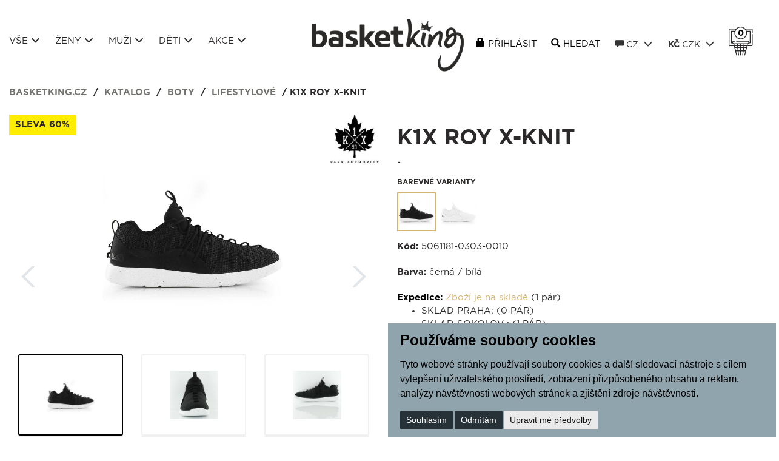

--- FILE ---
content_type: text/html; charset=utf-8
request_url: https://www.basketking.cz/z113502-k1x-roy-x-knit-cerna-bila
body_size: 14696
content:

<!DOCTYPE html>

<html prefix="og: http://ogp.me/ns# product: http://ogp.me/ns/product# http://ogp.me/ns/fb# article: http://ogp.me/ns/article#" >

<head>
        
                <script>
                    dataLayer = [{
                     'event':'remarketingTriggered',
                     'google_tag_params':{
                         'ecomm_pagetype': 'product',
                         'ecomm_prodid': '1181',
                         'ecomm_pname': 'k1x roy x-knit'
                        }
                    }];
                </script>
        
    

<meta http-equiv="Content-Type" content="text/html; charset=utf-8">
<meta name="viewport" content="width=device-width, initial-scale=1.0">
<meta name="description" content="černá / bílá">
<meta name="keywords" content="Basketbalové a běžecké vybavení značek AND 1, K1X a PEAK.">
<meta name="author" content="PC HELP, a.s.; (+http://www.pchelp.cz)">



<link rel="shortcut icon" href="/favicon.ico">

<title>k1x roy x-knit | basketking.cz </title>

<link href="/static/_user/style/css/magnific-popup.css" rel="stylesheet">


<link rel="stylesheet" href="/static/_user/style/css/select2.min.css">















<!-- jQuery -->
<script src="/static/_user/style/js/jquery-3.2.1.min.js" type="text/javascript"></script>

<script src="/static/_user/style/js/magnific-popup-1.1.0.js"></script>
<script type="text/javascript" src="/static/_user/style/js/jquery.cookie.js"></script>

<link rel="stylesheet" href="/static/_user/style/css/nouislider.min.css">
<script src="/static/_user/style/js/nouislider.min.js"></script>

<!-- Core JavaScript Files -->
<script src="/static/_user/style/js/bootstrap.min.js"></script>
<script src="/static/_user/style/js/select2.full.min.js"></script>

<!-- Custom Theme JavaScript -->
<script src="/static/_user/style/js/jquery.cycle2.min.js"></script>
<script src="/static/_user/style/js/jquery.cycle2.carousel.min.js"></script>
<script src="/static/_user/style/js/jquery.matchHeight.js"></script>
<script src="https://code.jquery.com/ui/1.12.1/jquery-ui.js"></script>
<script src="/static/_user/style/js/custom.js"></script>
<!-- Bootstrap Core CSS -->
<link href="/static/_user/style/css/bootstrap.min.css" rel="stylesheet" type="text/css">
<!-- CSS -->
<link href="/static/_user/style/css/custom.css" rel="stylesheet">
<link href="/static/_user/style/css/custom_nase.css" rel="stylesheet">
<link rel="stylesheet" href="/static/_user/style/css/font-awesome.min.css">






   

    <script>
        window.dataLayer = window.dataLayer || [];
        function gtag(){
            dataLayer.push(arguments);
        }
        gtag('consent', 'default', {
            'ad_storage': 'denied',
            'ad_user_data': 'denied',
            'ad_personalization': 'denied',
            'analytics_storage': 'denied'
        });
    </script> 

         <script>(function(w,d,s,l,i){w[l]=w[l]||[];w[l].push({'gtm.start':
            new Date().getTime(),event:'gtm.js'});var f=d.getElementsByTagName(s)[0],
            j=d.createElement(s),dl=l!='dataLayer'?'&l='+l:'';j.async=true;j.src=
            '//www.googletagmanager.com/gtm.js?id='+i+dl;f.parentNode.insertBefore(j,f);
            })(window,document,'script','dataLayer','GTM-NH9TRX8');
        </script>

    <script type="text/plain" cookie-consent='targeting'>
        gtag('consent', 'update', {
                'ad_storage': 'granted',
                'ad_personalization': 'granted',
                'ad_user_data': 'granted'
        });
    </script>

    <script type="text/plain" cookie-consent='tracking'>
        gtag('consent', 'update', {
                
                'analytics_storage': 'granted'
            });

        
    </script>


    



<meta property="og:title" content="k1x roy x-knit | basketking.cz " />
<meta property="og:locale" content="cs_cz" />
<meta property="og:site_name" content="basketking.cz" />

        
        <meta property="og:type"    content="product.item" />
        <meta property="og:description" content="černá / bílá" />
        <meta property="og:url" content="https://www.basketking.cz/z113502-k1x-roy-x-knit-cerna-bila" />
        <meta property="og:image" content="https://www.basketking.cz/static/_foto_zbozi/1/1/3/5/0/2/1181-0303-0010._._.o.jpg" />
        <meta property="product:retailer_item_id" content="113502" />
        <meta property="product:price:amount"     content="939.6" />
        <meta property="product:price:currency"   content="CZK" />
        <meta property="product:availability"     content="out of stock" />
        <meta property="product:condition"        content="new" />
            <meta property="product:category"   content="Lifestylové" />
            <meta property="product:retailer_group_id" content="661" />


</head>
    

    <body>
        

        <!-- Global site tag (gtag.js) - Google Analytics -->
        <script type="text/plain" cookie-consent='tracking'
                src="https://www.googletagmanager.com/gtag/js?id=G-88LM3RNZD9">
        </script>
        <script type="text/plain" cookie-consent='tracking' > 
        window.dataLayer = window.dataLayer || [];
        function gtag(){dataLayer.push(arguments);}
        gtag('js', new Date());
        
        gtag('config', 'G-88LM3RNZD9');
        </script>   
    

        <noscript><iframe src="//www.googletagmanager.com/ns.html?id=GTM-NH9TRX8"
        height="0" width="0" style="display:none;visibility:hidden"></iframe></noscript>

<script type="text/javascript">    var ab_instance = "c5611.affilbox.cz";    var ab_inzerent = 4;    var ab_kampan = 1; </script>
<script src="https://c5611.affilbox.cz/t3.js" type="text/javascript" async defer></script>


        
        

<header>
	<div class="header-area">
		<div class="container">
			<div class="row ukaz">
				

  <div class="prihlaseni">
    <span class="glyphicon glyphicon-user"></span><a href="/ucet" class="prihlas">Přihlásit</a>
    <span class="glyphicon glyphicon-plus"></span><a href="/registrace" class="registrace">Registrace</a>
  </div>

			</div>
			<div class="row custom_row">
				<div class="col-xs-12 col-md-5">
					



<div class="main-menu">
    <!-- Navigace -->
    <nav class="navbar navbar-default">
        <!-- Brand and toggle get grouped for better mobile display -->
        <div class="navbar-header">
            <button type="button" class="navbar-toggle collapsed" data-toggle="collapse" data-target="#bs-example-navbar-collapse-1" aria-expanded="false">
            <span class="sr-only">Toggle navigation</span>
            <span class="icon-bar"></span>
            <span class="icon-bar"></span>
            <span class="icon-bar"></span>
            </button>

                <div class="prihlaseni ukaz2">
                    <a href="/ucet" class="login">Přihlásit</a>
                    <a href="/registrace" class="registration">Registrace</a>
                </div>

        </div>

        <!-- Collect the nav links, forms, and other content for toggling -->
        <div class="collapse navbar-collapse" id="bs-example-navbar-collapse-1">
            <ul class="nav navbar-nav">
                <li class="hasmegamenu hidden-xs"><a href="/kroot-eshop">Vše<span class="glyphicon glyphicon-menu-down" aria-hidden="true"></span></a>
                    <div class="megamenu">
                        <div class="container">
                            <div class="categories">
                                <div class="row">
                                            <div class="col-sm-3 col-sm-5ths col">
                                                <a href="/k657-boty">
                                                    Boty
                                                </a>
                                            </div>
                                            <div class="col-sm-3 col-sm-5ths col">
                                                <a href="/k670-obleceni">
                                                    Oblečení
                                                </a>
                                            </div>
                                            <div class="col-sm-3 col-sm-5ths col">
                                                <a href="/k711-tymove-vybaveni">
                                                    Týmové vybavení
                                                </a>
                                            </div>
                                            <div class="col-sm-3 col-sm-5ths col">
                                                <a href="/k690-doplnky-a-vybaveni">
                                                    Doplňky a vybavení
                                                </a>
                                            </div>
                                            <div class="col-sm-3 col-sm-5ths col">
                                                <a href="/k724-bezecke-vybaveni">
                                                    Běžecké vybavení
                                                </a>
                                            </div>
                                            <div class="col-sm-3 col-sm-5ths col">
                                                <a href="/k731-fan-zona">
                                                    Fan zóna
                                                </a>
                                            </div>
                                </div>
                            </div>                           
                            <div class="row">
                                        
                                        <div class="col-sm-3 col-sm-5ths col">
                                        <a href="/k657-boty"><h3>Boty</h3></a>
                                                    <ul>
                                                        <li><a href="/k658-boty-basketbalove">Basketbalové</a></li>
                                                    </ul>
                                                    <ul>
                                                        <li><a href="/k659-boty-bezecke">Běžecké</a></li>
                                                    </ul>
                                                    <ul>
                                                        <li><a href="/k660-boty-indoor">Indoor</a></li>
                                                    </ul>
                                                    <ul>
                                                        <li><a href="/k661-boty-lifestylove">Lifestylové</a></li>
                                                    </ul>
                                                    <ul>
                                                        <li><a href="/k662-boty-outdoorove">Outdoorové</a></li>
                                                    </ul>
                                                    <ul>
                                                        <li><a href="/k663-boty-pantofle">Pantofle</a></li>
                                                    </ul>
                                                    <ul>
                                                        <li><a href="/k664-boty-tkanicky">Tkaničky</a></li>
                                                    </ul>
                                        </div> 
                                        
                                        <div class="col-sm-3 col-sm-5ths col">
                                        <a href="/k670-obleceni"><h3>Oblečení</h3></a>
                                                    <ul>
                                                        <li><a href="/k678-obleceni-bundy">Bundy</a></li>
                                                    </ul>
                                                    <ul>
                                                        <li><a href="/k685-obleceni-dresy-a-sety">Dresy a sety</a></li>
                                                    </ul>
                                                    <ul>
                                                        <li><a href="/k680-obleceni-kalhoty">Kalhoty</a></li>
                                                    </ul>
                                                    <ul>
                                                        <li><a href="/k673-obleceni-kosile">Košile</a></li>
                                                    </ul>
                                                    <ul>
                                                        <li><a href="/k679-obleceni-kratasy">Kraťasy</a></li>
                                                    </ul>
                                                    <ul>
                                                        <li><a href="/k686-obleceni-leginy">Legíny</a></li>
                                                    </ul>
                                                    <ul>
                                                        <li><a href="/k676-obleceni-mikiny-bez-kapuce">Mikiny bez kapuce</a></li>
                                                    </ul>
                                                    <ul>
                                                        <li><a href="/k675-obleceni-mikiny-s-kapuci">Mikiny s kapucí</a></li>
                                                    </ul>
                                                    <ul>
                                                        <li><a href="/k672-obleceni-polokosile">Polokošile</a></li>
                                                    </ul>
                                                    <ul>
                                                        <li><a href="/k682-obleceni-soupravy">Soupravy</a></li>
                                                    </ul>
                                                    <ul>
                                                        <li><a href="/k683-obleceni-spodni-pradlo">Spodní prádlo</a></li>
                                                    </ul>
                                                    <ul>
                                                        <li><a href="/k681-obleceni-teplaky">Tepláky</a></li>
                                                    </ul>
                                                    <ul>
                                                        <li><a href="/k674-obleceni-tilka">Tílka</a></li>
                                                    </ul>
                                                    <ul>
                                                        <li><a href="/k671-obleceni-tricka">Trička</a></li>
                                                    </ul>
                                                    <ul>
                                                        <li><a href="/k677-obleceni-vesty">Vesty</a></li>
                                                    </ul>
                                        </div> 
                                        
                                        <div class="col-sm-3 col-sm-5ths col">
                                        <a href="/k711-tymove-vybaveni"><h3>Týmové vybavení</h3></a>
                                                    <ul>
                                                        <li><a href="/k713-tymove-vybaveni-dresy-basketbalove">Dresy basketbalové</a></li>
                                                    </ul>
                                                    <ul>
                                                        <li><a href="/k722-tymove-vybaveni-tricka-rozcvicovaci">Trička rozcvičovací</a></li>
                                                    </ul>
                                                    <ul>
                                                        <li><a href="/k720-tymove-vybaveni-teplaky-rozcvicovaci">Tepláky rozcvičovací</a></li>
                                                    </ul>
                                                    <ul>
                                                        <li><a href="/k718-tymove-vybaveni-spodni-pradlo">Spodní prádlo</a></li>
                                                    </ul>
                                                    <ul>
                                                        <li><a href="/k721-tymove-vybaveni-trenky-basketbalove">Trenky basketbalové</a></li>
                                                    </ul>
                                                    <ul>
                                                        <li><a href="/k714-tymove-vybaveni-kratasy">Kraťasy</a></li>
                                                    </ul>
                                                    <ul>
                                                        <li><a href="/k717-tymove-vybaveni-soupravy">Soupravy</a></li>
                                                    </ul>
                                                    <ul>
                                                        <li><a href="/k719-tymove-vybaveni-teplaky">Tepláky</a></li>
                                                    </ul>
                                                    <ul>
                                                        <li><a href="/k723-tymove-vybaveni-trika">Trika</a></li>
                                                    </ul>
                                                    <ul>
                                                        <li><a href="/k716-tymove-vybaveni-polokosile">Polokošile</a></li>
                                                    </ul>
                                                    <ul>
                                                        <li><a href="/k715-tymove-vybaveni-mikiny">Mikiny</a></li>
                                                    </ul>
                                                    <ul>
                                                        <li><a href="/k712-tymove-vybaveni-bundy">Bundy</a></li>
                                                    </ul>
                                                    <ul>
                                                        <li><a href="/k729-tymove-vybaveni-rozhodci">Rozhodčí</a></li>
                                                    </ul>
                                        </div> 
                                        
                                        <div class="col-sm-3 col-sm-5ths col">
                                        <a href="/k690-doplnky-a-vybaveni"><h3>Doplňky a vybavení</h3></a>
                                                    <ul>
                                                        <li><a href="/k691-doplnky-a-vybaveni-batohy">Batohy</a></li>
                                                    </ul>
                                                    <ul>
                                                        <li><a href="/k693-doplnky-a-vybaveni-bryle">Brýle</a></li>
                                                    </ul>
                                                    <ul>
                                                        <li><a href="/k700-doplnky-a-vybaveni-celenky">Čelenky</a></li>
                                                    </ul>
                                                    <ul>
                                                        <li><a href="/k694-doplnky-a-vybaveni-cepice">Čepice</a></li>
                                                    </ul>
                                                    <ul>
                                                        <li><a href="/k708-doplnky-a-vybaveni-chranice">Chrániče</a></li>
                                                    </ul>
                                                    <ul>
                                                        <li><a href="/k705-doplnky-a-vybaveni-kose">Koše</a></li>
                                                    </ul>
                                                    <ul>
                                                        <li><a href="/k695-doplnky-a-vybaveni-ksiltovky">Kšiltovky</a></li>
                                                    </ul>
                                                    <ul>
                                                        <li><a href="/k696-doplnky-a-vybaveni-ledvinky-a-penezenky">Ledvinky a peněženky</a></li>
                                                    </ul>
                                                    <ul>
                                                        <li><a href="/k697-doplnky-a-vybaveni-mice">Míče</a></li>
                                                    </ul>
                                                    <ul>
                                                        <li><a href="/k709-doplnky-a-vybaveni-ostatni">Ostatní</a></li>
                                                    </ul>
                                                    <ul>
                                                        <li><a href="/k698-doplnky-a-vybaveni-pasky">Pásky</a></li>
                                                    </ul>
                                                    <ul>
                                                        <li><a href="/k699-doplnky-a-vybaveni-ponozky">Ponožky</a></li>
                                                    </ul>
                                                    <ul>
                                                        <li><a href="/k701-doplnky-a-vybaveni-potitka">Potítka</a></li>
                                                    </ul>
                                                    <ul>
                                                        <li><a href="/k702-doplnky-a-vybaveni-rukavice">Rukavice</a></li>
                                                    </ul>
                                                    <ul>
                                                        <li><a href="/k704-doplnky-a-vybaveni-satky">Šátky</a></li>
                                                    </ul>
                                                    <ul>
                                                        <li><a href="/k692-doplnky-a-vybaveni-tasky">Tašky</a></li>
                                                    </ul>
                                        </div> 
                                        
                                        <div class="col-sm-3 col-sm-5ths col">
                                        <a href="/k724-bezecke-vybaveni"><h3>Běžecké vybavení</h3></a>
                                                    <ul>
                                                        <li><a href="/k725-bezecke-vybaveni-tricka-a-mikiny">Trička a mikiny</a></li>
                                                    </ul>
                                                    <ul>
                                                        <li><a href="/k726-bezecke-vybaveni-trenyrky-a-kalhoty">Trenýrky a kalhoty</a></li>
                                                    </ul>
                                                    <ul>
                                                        <li><a href="/k727-bezecke-vybaveni-bundy-a-vesty">Bundy a vesty</a></li>
                                                    </ul>
                                                    <ul>
                                                        <li><a href="/k728-bezecke-vybaveni-ostatni">Ostatní</a></li>
                                                    </ul>
                                        </div> 
                                        
                                        <div class="col-sm-3 col-sm-5ths col">
                                        <a href="/k731-fan-zona"><h3>Fan zóna</h3></a>
                                                    <ul>
                                                        <li><a href="/k732-fan-zona-usk-praha">USK Praha</a></li>
                                                    </ul>
                                        </div> 
                            </div>
                        </div>
                    </div>
                </li>
                <li class="hasmegamenu hidden-xs"><a href="/kroot-eshop?q_param_3602600=1">Ženy<span class="glyphicon glyphicon-menu-down" aria-hidden="true"></span></a>
                    <div class="megamenu">
                        <div class="container">
                            <div class="categories">
                                <div class="row">
                                            <div class="col-sm-3 col-sm-5ths col">
                                                <a href="/k657-boty?q_param_3602600=1">
                                                    Boty
                                                </a>
                                            </div>
                                            <div class="col-sm-3 col-sm-5ths col">
                                                <a href="/k670-obleceni?q_param_3602600=1">
                                                    Oblečení
                                                </a>
                                            </div>
                                            <div class="col-sm-3 col-sm-5ths col">
                                                <a href="/k711-tymove-vybaveni?q_param_3602600=1">
                                                    Týmové vybavení
                                                </a>
                                            </div>
                                            <div class="col-sm-3 col-sm-5ths col">
                                                <a href="/k690-doplnky-a-vybaveni?q_param_3602600=1">
                                                    Doplňky a vybavení
                                                </a>
                                            </div>
                                            <div class="col-sm-3 col-sm-5ths col">
                                                <a href="/k724-bezecke-vybaveni?q_param_3602600=1">
                                                    Běžecké vybavení
                                                </a>
                                            </div>
                                            <div class="col-sm-3 col-sm-5ths col">
                                                <a href="/k731-fan-zona?q_param_3602600=1">
                                                    Fan zóna
                                                </a>
                                            </div>
                                </div>
                            </div>                           
                            <div class="row">
                                        
                                        <div class="col-sm-3 col-sm-5ths col">
                                        <a href="/k657-boty?q_param_3602600=1"><h3>Boty</h3></a>
                                                    <ul>
                                                        <li><a href="/k658-boty-basketbalove?q_param_3602600=1">Basketbalové</a></li>
                                                    </ul>
                                                    <ul>
                                                        <li><a href="/k659-boty-bezecke?q_param_3602600=1">Běžecké</a></li>
                                                    </ul>
                                                    <ul>
                                                        <li><a href="/k660-boty-indoor?q_param_3602600=1">Indoor</a></li>
                                                    </ul>
                                                    <ul>
                                                        <li><a href="/k661-boty-lifestylove?q_param_3602600=1">Lifestylové</a></li>
                                                    </ul>
                                                    <ul>
                                                        <li><a href="/k662-boty-outdoorove?q_param_3602600=1">Outdoorové</a></li>
                                                    </ul>
                                                    <ul>
                                                        <li><a href="/k663-boty-pantofle?q_param_3602600=1">Pantofle</a></li>
                                                    </ul>
                                                    <ul>
                                                        <li><a href="/k664-boty-tkanicky?q_param_3602600=1">Tkaničky</a></li>
                                                    </ul>
                                        </div> 
                                        
                                        <div class="col-sm-3 col-sm-5ths col">
                                        <a href="/k670-obleceni?q_param_3602600=1"><h3>Oblečení</h3></a>
                                                    <ul>
                                                        <li><a href="/k678-obleceni-bundy?q_param_3602600=1">Bundy</a></li>
                                                    </ul>
                                                    <ul>
                                                        <li><a href="/k685-obleceni-dresy-a-sety?q_param_3602600=1">Dresy a sety</a></li>
                                                    </ul>
                                                    <ul>
                                                        <li><a href="/k680-obleceni-kalhoty?q_param_3602600=1">Kalhoty</a></li>
                                                    </ul>
                                                    <ul>
                                                        <li><a href="/k673-obleceni-kosile?q_param_3602600=1">Košile</a></li>
                                                    </ul>
                                                    <ul>
                                                        <li><a href="/k679-obleceni-kratasy?q_param_3602600=1">Kraťasy</a></li>
                                                    </ul>
                                                    <ul>
                                                        <li><a href="/k686-obleceni-leginy?q_param_3602600=1">Legíny</a></li>
                                                    </ul>
                                                    <ul>
                                                        <li><a href="/k676-obleceni-mikiny-bez-kapuce?q_param_3602600=1">Mikiny bez kapuce</a></li>
                                                    </ul>
                                                    <ul>
                                                        <li><a href="/k675-obleceni-mikiny-s-kapuci?q_param_3602600=1">Mikiny s kapucí</a></li>
                                                    </ul>
                                                    <ul>
                                                        <li><a href="/k672-obleceni-polokosile?q_param_3602600=1">Polokošile</a></li>
                                                    </ul>
                                                    <ul>
                                                        <li><a href="/k682-obleceni-soupravy?q_param_3602600=1">Soupravy</a></li>
                                                    </ul>
                                                    <ul>
                                                        <li><a href="/k683-obleceni-spodni-pradlo?q_param_3602600=1">Spodní prádlo</a></li>
                                                    </ul>
                                                    <ul>
                                                        <li><a href="/k681-obleceni-teplaky?q_param_3602600=1">Tepláky</a></li>
                                                    </ul>
                                                    <ul>
                                                        <li><a href="/k674-obleceni-tilka?q_param_3602600=1">Tílka</a></li>
                                                    </ul>
                                                    <ul>
                                                        <li><a href="/k671-obleceni-tricka?q_param_3602600=1">Trička</a></li>
                                                    </ul>
                                                    <ul>
                                                        <li><a href="/k677-obleceni-vesty?q_param_3602600=1">Vesty</a></li>
                                                    </ul>
                                        </div> 
                                        
                                        <div class="col-sm-3 col-sm-5ths col">
                                        <a href="/k711-tymove-vybaveni?q_param_3602600=1"><h3>Týmové vybavení</h3></a>
                                                    <ul>
                                                        <li><a href="/k713-tymove-vybaveni-dresy-basketbalove?q_param_3602600=1">Dresy basketbalové</a></li>
                                                    </ul>
                                                    <ul>
                                                        <li><a href="/k722-tymove-vybaveni-tricka-rozcvicovaci?q_param_3602600=1">Trička rozcvičovací</a></li>
                                                    </ul>
                                                    <ul>
                                                        <li><a href="/k720-tymove-vybaveni-teplaky-rozcvicovaci?q_param_3602600=1">Tepláky rozcvičovací</a></li>
                                                    </ul>
                                                    <ul>
                                                        <li><a href="/k718-tymove-vybaveni-spodni-pradlo?q_param_3602600=1">Spodní prádlo</a></li>
                                                    </ul>
                                                    <ul>
                                                        <li><a href="/k721-tymove-vybaveni-trenky-basketbalove?q_param_3602600=1">Trenky basketbalové</a></li>
                                                    </ul>
                                                    <ul>
                                                        <li><a href="/k714-tymove-vybaveni-kratasy?q_param_3602600=1">Kraťasy</a></li>
                                                    </ul>
                                                    <ul>
                                                        <li><a href="/k717-tymove-vybaveni-soupravy?q_param_3602600=1">Soupravy</a></li>
                                                    </ul>
                                                    <ul>
                                                        <li><a href="/k719-tymove-vybaveni-teplaky?q_param_3602600=1">Tepláky</a></li>
                                                    </ul>
                                                    <ul>
                                                        <li><a href="/k723-tymove-vybaveni-trika?q_param_3602600=1">Trika</a></li>
                                                    </ul>
                                                    <ul>
                                                        <li><a href="/k716-tymove-vybaveni-polokosile?q_param_3602600=1">Polokošile</a></li>
                                                    </ul>
                                                    <ul>
                                                        <li><a href="/k715-tymove-vybaveni-mikiny?q_param_3602600=1">Mikiny</a></li>
                                                    </ul>
                                                    <ul>
                                                        <li><a href="/k712-tymove-vybaveni-bundy?q_param_3602600=1">Bundy</a></li>
                                                    </ul>
                                                    <ul>
                                                        <li><a href="/k729-tymove-vybaveni-rozhodci?q_param_3602600=1">Rozhodčí</a></li>
                                                    </ul>
                                        </div> 
                                        
                                        <div class="col-sm-3 col-sm-5ths col">
                                        <a href="/k690-doplnky-a-vybaveni?q_param_3602600=1"><h3>Doplňky a vybavení</h3></a>
                                                    <ul>
                                                        <li><a href="/k691-doplnky-a-vybaveni-batohy?q_param_3602600=1">Batohy</a></li>
                                                    </ul>
                                                    <ul>
                                                        <li><a href="/k693-doplnky-a-vybaveni-bryle?q_param_3602600=1">Brýle</a></li>
                                                    </ul>
                                                    <ul>
                                                        <li><a href="/k700-doplnky-a-vybaveni-celenky?q_param_3602600=1">Čelenky</a></li>
                                                    </ul>
                                                    <ul>
                                                        <li><a href="/k694-doplnky-a-vybaveni-cepice?q_param_3602600=1">Čepice</a></li>
                                                    </ul>
                                                    <ul>
                                                        <li><a href="/k708-doplnky-a-vybaveni-chranice?q_param_3602600=1">Chrániče</a></li>
                                                    </ul>
                                                    <ul>
                                                        <li><a href="/k705-doplnky-a-vybaveni-kose?q_param_3602600=1">Koše</a></li>
                                                    </ul>
                                                    <ul>
                                                        <li><a href="/k695-doplnky-a-vybaveni-ksiltovky?q_param_3602600=1">Kšiltovky</a></li>
                                                    </ul>
                                                    <ul>
                                                        <li><a href="/k696-doplnky-a-vybaveni-ledvinky-a-penezenky?q_param_3602600=1">Ledvinky a peněženky</a></li>
                                                    </ul>
                                                    <ul>
                                                        <li><a href="/k697-doplnky-a-vybaveni-mice?q_param_3602600=1">Míče</a></li>
                                                    </ul>
                                                    <ul>
                                                        <li><a href="/k709-doplnky-a-vybaveni-ostatni?q_param_3602600=1">Ostatní</a></li>
                                                    </ul>
                                                    <ul>
                                                        <li><a href="/k698-doplnky-a-vybaveni-pasky?q_param_3602600=1">Pásky</a></li>
                                                    </ul>
                                                    <ul>
                                                        <li><a href="/k699-doplnky-a-vybaveni-ponozky?q_param_3602600=1">Ponožky</a></li>
                                                    </ul>
                                                    <ul>
                                                        <li><a href="/k701-doplnky-a-vybaveni-potitka?q_param_3602600=1">Potítka</a></li>
                                                    </ul>
                                                    <ul>
                                                        <li><a href="/k702-doplnky-a-vybaveni-rukavice?q_param_3602600=1">Rukavice</a></li>
                                                    </ul>
                                                    <ul>
                                                        <li><a href="/k704-doplnky-a-vybaveni-satky?q_param_3602600=1">Šátky</a></li>
                                                    </ul>
                                                    <ul>
                                                        <li><a href="/k692-doplnky-a-vybaveni-tasky?q_param_3602600=1">Tašky</a></li>
                                                    </ul>
                                        </div> 
                                        
                                        <div class="col-sm-3 col-sm-5ths col">
                                        <a href="/k724-bezecke-vybaveni?q_param_3602600=1"><h3>Běžecké vybavení</h3></a>
                                                    <ul>
                                                        <li><a href="/k725-bezecke-vybaveni-tricka-a-mikiny?q_param_3602600=1">Trička a mikiny</a></li>
                                                    </ul>
                                                    <ul>
                                                        <li><a href="/k726-bezecke-vybaveni-trenyrky-a-kalhoty?q_param_3602600=1">Trenýrky a kalhoty</a></li>
                                                    </ul>
                                                    <ul>
                                                        <li><a href="/k727-bezecke-vybaveni-bundy-a-vesty?q_param_3602600=1">Bundy a vesty</a></li>
                                                    </ul>
                                                    <ul>
                                                        <li><a href="/k728-bezecke-vybaveni-ostatni?q_param_3602600=1">Ostatní</a></li>
                                                    </ul>
                                        </div> 
                                        
                                        <div class="col-sm-3 col-sm-5ths col">
                                        <a href="/k731-fan-zona?q_param_3602600=1"><h3>Fan zóna</h3></a>
                                                    <ul>
                                                        <li><a href="/k732-fan-zona-usk-praha?q_param_3602600=1">USK Praha</a></li>
                                                    </ul>
                                        </div> 
                            </div>
                        </div>
                    </div>
                </li>
                <li class="hasmegamenu hidden-xs"><a href="/kroot-esho?q_param_3603220=1">Muži<span class="glyphicon glyphicon-menu-down" aria-hidden="true"></span></a>
                    <div class="megamenu">
                        <div class="container">
                            <div class="categories">
                                <div class="row">
                                            <div class="col-sm-3 col-sm-5ths col">
                                                <a href="/k657-boty?q_param_3603220=1">
                                                    Boty
                                                </a>
                                            </div>
                                            <div class="col-sm-3 col-sm-5ths col">
                                                <a href="/k670-obleceni?q_param_3603220=1">
                                                    Oblečení
                                                </a>
                                            </div>
                                            <div class="col-sm-3 col-sm-5ths col">
                                                <a href="/k711-tymove-vybaveni?q_param_3603220=1">
                                                    Týmové vybavení
                                                </a>
                                            </div>
                                            <div class="col-sm-3 col-sm-5ths col">
                                                <a href="/k690-doplnky-a-vybaveni?q_param_3603220=1">
                                                    Doplňky a vybavení
                                                </a>
                                            </div>
                                            <div class="col-sm-3 col-sm-5ths col">
                                                <a href="/k724-bezecke-vybaveni?q_param_3603220=1">
                                                    Běžecké vybavení
                                                </a>
                                            </div>
                                            <div class="col-sm-3 col-sm-5ths col">
                                                <a href="/k731-fan-zona?q_param_3603220=1">
                                                    Fan zóna
                                                </a>
                                            </div>
                                </div>
                            </div>                           
                            <div class="row">
                                        
                                        <div class="col-sm-3 col-sm-5ths col">
                                        <a href="/k657-boty?q_param_3603220=1"><h3>Boty</h3></a>
                                                    <ul>
                                                        <li><a href="/k658-boty-basketbalove?q_param_3603220=1">Basketbalové</a></li>
                                                    </ul>
                                                    <ul>
                                                        <li><a href="/k659-boty-bezecke?q_param_3603220=1">Běžecké</a></li>
                                                    </ul>
                                                    <ul>
                                                        <li><a href="/k660-boty-indoor?q_param_3603220=1">Indoor</a></li>
                                                    </ul>
                                                    <ul>
                                                        <li><a href="/k661-boty-lifestylove?q_param_3603220=1">Lifestylové</a></li>
                                                    </ul>
                                                    <ul>
                                                        <li><a href="/k662-boty-outdoorove?q_param_3603220=1">Outdoorové</a></li>
                                                    </ul>
                                                    <ul>
                                                        <li><a href="/k663-boty-pantofle?q_param_3603220=1">Pantofle</a></li>
                                                    </ul>
                                                    <ul>
                                                        <li><a href="/k664-boty-tkanicky?q_param_3603220=1">Tkaničky</a></li>
                                                    </ul>
                                        </div> 
                                        
                                        <div class="col-sm-3 col-sm-5ths col">
                                        <a href="/k670-obleceni?q_param_3603220=1"><h3>Oblečení</h3></a>
                                                    <ul>
                                                        <li><a href="/k678-obleceni-bundy?q_param_3603220=1">Bundy</a></li>
                                                    </ul>
                                                    <ul>
                                                        <li><a href="/k685-obleceni-dresy-a-sety?q_param_3603220=1">Dresy a sety</a></li>
                                                    </ul>
                                                    <ul>
                                                        <li><a href="/k680-obleceni-kalhoty?q_param_3603220=1">Kalhoty</a></li>
                                                    </ul>
                                                    <ul>
                                                        <li><a href="/k673-obleceni-kosile?q_param_3603220=1">Košile</a></li>
                                                    </ul>
                                                    <ul>
                                                        <li><a href="/k679-obleceni-kratasy?q_param_3603220=1">Kraťasy</a></li>
                                                    </ul>
                                                    <ul>
                                                        <li><a href="/k686-obleceni-leginy?q_param_3603220=1">Legíny</a></li>
                                                    </ul>
                                                    <ul>
                                                        <li><a href="/k676-obleceni-mikiny-bez-kapuce?q_param_3603220=1">Mikiny bez kapuce</a></li>
                                                    </ul>
                                                    <ul>
                                                        <li><a href="/k675-obleceni-mikiny-s-kapuci?q_param_3603220=1">Mikiny s kapucí</a></li>
                                                    </ul>
                                                    <ul>
                                                        <li><a href="/k672-obleceni-polokosile?q_param_3603220=1">Polokošile</a></li>
                                                    </ul>
                                                    <ul>
                                                        <li><a href="/k682-obleceni-soupravy?q_param_3603220=1">Soupravy</a></li>
                                                    </ul>
                                                    <ul>
                                                        <li><a href="/k683-obleceni-spodni-pradlo?q_param_3603220=1">Spodní prádlo</a></li>
                                                    </ul>
                                                    <ul>
                                                        <li><a href="/k681-obleceni-teplaky?q_param_3603220=1">Tepláky</a></li>
                                                    </ul>
                                                    <ul>
                                                        <li><a href="/k674-obleceni-tilka?q_param_3603220=1">Tílka</a></li>
                                                    </ul>
                                                    <ul>
                                                        <li><a href="/k671-obleceni-tricka?q_param_3603220=1">Trička</a></li>
                                                    </ul>
                                                    <ul>
                                                        <li><a href="/k677-obleceni-vesty?q_param_3603220=1">Vesty</a></li>
                                                    </ul>
                                        </div> 
                                        
                                        <div class="col-sm-3 col-sm-5ths col">
                                        <a href="/k711-tymove-vybaveni?q_param_3603220=1"><h3>Týmové vybavení</h3></a>
                                                    <ul>
                                                        <li><a href="/k713-tymove-vybaveni-dresy-basketbalove?q_param_3603220=1">Dresy basketbalové</a></li>
                                                    </ul>
                                                    <ul>
                                                        <li><a href="/k722-tymove-vybaveni-tricka-rozcvicovaci?q_param_3603220=1">Trička rozcvičovací</a></li>
                                                    </ul>
                                                    <ul>
                                                        <li><a href="/k720-tymove-vybaveni-teplaky-rozcvicovaci?q_param_3603220=1">Tepláky rozcvičovací</a></li>
                                                    </ul>
                                                    <ul>
                                                        <li><a href="/k718-tymove-vybaveni-spodni-pradlo?q_param_3603220=1">Spodní prádlo</a></li>
                                                    </ul>
                                                    <ul>
                                                        <li><a href="/k721-tymove-vybaveni-trenky-basketbalove?q_param_3603220=1">Trenky basketbalové</a></li>
                                                    </ul>
                                                    <ul>
                                                        <li><a href="/k714-tymove-vybaveni-kratasy?q_param_3603220=1">Kraťasy</a></li>
                                                    </ul>
                                                    <ul>
                                                        <li><a href="/k717-tymove-vybaveni-soupravy?q_param_3603220=1">Soupravy</a></li>
                                                    </ul>
                                                    <ul>
                                                        <li><a href="/k719-tymove-vybaveni-teplaky?q_param_3603220=1">Tepláky</a></li>
                                                    </ul>
                                                    <ul>
                                                        <li><a href="/k723-tymove-vybaveni-trika?q_param_3603220=1">Trika</a></li>
                                                    </ul>
                                                    <ul>
                                                        <li><a href="/k716-tymove-vybaveni-polokosile?q_param_3603220=1">Polokošile</a></li>
                                                    </ul>
                                                    <ul>
                                                        <li><a href="/k715-tymove-vybaveni-mikiny?q_param_3603220=1">Mikiny</a></li>
                                                    </ul>
                                                    <ul>
                                                        <li><a href="/k712-tymove-vybaveni-bundy?q_param_3603220=1">Bundy</a></li>
                                                    </ul>
                                                    <ul>
                                                        <li><a href="/k729-tymove-vybaveni-rozhodci?q_param_3603220=1">Rozhodčí</a></li>
                                                    </ul>
                                        </div> 
                                        
                                        <div class="col-sm-3 col-sm-5ths col">
                                        <a href="/k690-doplnky-a-vybaveni?q_param_3603220=1"><h3>Doplňky a vybavení</h3></a>
                                                    <ul>
                                                        <li><a href="/k691-doplnky-a-vybaveni-batohy?q_param_3603220=1">Batohy</a></li>
                                                    </ul>
                                                    <ul>
                                                        <li><a href="/k693-doplnky-a-vybaveni-bryle?q_param_3603220=1">Brýle</a></li>
                                                    </ul>
                                                    <ul>
                                                        <li><a href="/k700-doplnky-a-vybaveni-celenky?q_param_3603220=1">Čelenky</a></li>
                                                    </ul>
                                                    <ul>
                                                        <li><a href="/k694-doplnky-a-vybaveni-cepice?q_param_3603220=1">Čepice</a></li>
                                                    </ul>
                                                    <ul>
                                                        <li><a href="/k708-doplnky-a-vybaveni-chranice?q_param_3603220=1">Chrániče</a></li>
                                                    </ul>
                                                    <ul>
                                                        <li><a href="/k705-doplnky-a-vybaveni-kose?q_param_3603220=1">Koše</a></li>
                                                    </ul>
                                                    <ul>
                                                        <li><a href="/k695-doplnky-a-vybaveni-ksiltovky?q_param_3603220=1">Kšiltovky</a></li>
                                                    </ul>
                                                    <ul>
                                                        <li><a href="/k696-doplnky-a-vybaveni-ledvinky-a-penezenky?q_param_3603220=1">Ledvinky a peněženky</a></li>
                                                    </ul>
                                                    <ul>
                                                        <li><a href="/k697-doplnky-a-vybaveni-mice?q_param_3603220=1">Míče</a></li>
                                                    </ul>
                                                    <ul>
                                                        <li><a href="/k709-doplnky-a-vybaveni-ostatni?q_param_3603220=1">Ostatní</a></li>
                                                    </ul>
                                                    <ul>
                                                        <li><a href="/k698-doplnky-a-vybaveni-pasky?q_param_3603220=1">Pásky</a></li>
                                                    </ul>
                                                    <ul>
                                                        <li><a href="/k699-doplnky-a-vybaveni-ponozky?q_param_3603220=1">Ponožky</a></li>
                                                    </ul>
                                                    <ul>
                                                        <li><a href="/k701-doplnky-a-vybaveni-potitka?q_param_3603220=1">Potítka</a></li>
                                                    </ul>
                                                    <ul>
                                                        <li><a href="/k702-doplnky-a-vybaveni-rukavice?q_param_3603220=1">Rukavice</a></li>
                                                    </ul>
                                                    <ul>
                                                        <li><a href="/k704-doplnky-a-vybaveni-satky?q_param_3603220=1">Šátky</a></li>
                                                    </ul>
                                                    <ul>
                                                        <li><a href="/k692-doplnky-a-vybaveni-tasky?q_param_3603220=1">Tašky</a></li>
                                                    </ul>
                                        </div> 
                                        
                                        <div class="col-sm-3 col-sm-5ths col">
                                        <a href="/k724-bezecke-vybaveni?q_param_3603220=1"><h3>Běžecké vybavení</h3></a>
                                                    <ul>
                                                        <li><a href="/k725-bezecke-vybaveni-tricka-a-mikiny?q_param_3603220=1">Trička a mikiny</a></li>
                                                    </ul>
                                                    <ul>
                                                        <li><a href="/k726-bezecke-vybaveni-trenyrky-a-kalhoty?q_param_3603220=1">Trenýrky a kalhoty</a></li>
                                                    </ul>
                                                    <ul>
                                                        <li><a href="/k727-bezecke-vybaveni-bundy-a-vesty?q_param_3603220=1">Bundy a vesty</a></li>
                                                    </ul>
                                                    <ul>
                                                        <li><a href="/k728-bezecke-vybaveni-ostatni?q_param_3603220=1">Ostatní</a></li>
                                                    </ul>
                                        </div> 
                                        
                                        <div class="col-sm-3 col-sm-5ths col">
                                        <a href="/k731-fan-zona?q_param_3603220=1"><h3>Fan zóna</h3></a>
                                                    <ul>
                                                        <li><a href="/k732-fan-zona-usk-praha?q_param_3603220=1">USK Praha</a></li>
                                                    </ul>
                                        </div> 
                            </div>
                        </div>
                    </div>
                </li>
                <li class="hasmegamenu hidden-xs"><a href="/kroot-eshop?q_param_3603210=1">Děti<span class="glyphicon glyphicon-menu-down" aria-hidden="true"></span></a>
                    <div class="megamenu">
                        <div class="container">
                            <div class="categories">
                                <div class="row">
                                            <div class="col-sm-3 col-sm-5ths col">
                                                <a href="/k657-boty?q_param_3603210=1">
                                                    Boty
                                                </a>
                                            </div>
                                            <div class="col-sm-3 col-sm-5ths col">
                                                <a href="/k670-obleceni?q_param_3603210=1">
                                                    Oblečení
                                                </a>
                                            </div>
                                            <div class="col-sm-3 col-sm-5ths col">
                                                <a href="/k711-tymove-vybaveni?q_param_3603210=1">
                                                    Týmové vybavení
                                                </a>
                                            </div>
                                            <div class="col-sm-3 col-sm-5ths col">
                                                <a href="/k690-doplnky-a-vybaveni?q_param_3603210=1">
                                                    Doplňky a vybavení
                                                </a>
                                            </div>
                                            <div class="col-sm-3 col-sm-5ths col">
                                                <a href="/k724-bezecke-vybaveni?q_param_3603210=1">
                                                    Běžecké vybavení
                                                </a>
                                            </div>
                                            <div class="col-sm-3 col-sm-5ths col">
                                                <a href="/k731-fan-zona?q_param_3603210=1">
                                                    Fan zóna
                                                </a>
                                            </div>
                                </div>
                            </div>                           
                            <div class="row">
                                        
                                        <div class="col-sm-3 col-sm-5ths col">
                                        <a href="/k657-boty?q_param_3603210=1"><h3>Boty</h3></a>
                                                    <ul>
                                                        <li><a href="/k658-boty-basketbalove?q_param_3603210=1">Basketbalové</a></li>
                                                    </ul>
                                                    <ul>
                                                        <li><a href="/k659-boty-bezecke?q_param_3603210=1">Běžecké</a></li>
                                                    </ul>
                                                    <ul>
                                                        <li><a href="/k660-boty-indoor?q_param_3603210=1">Indoor</a></li>
                                                    </ul>
                                                    <ul>
                                                        <li><a href="/k661-boty-lifestylove?q_param_3603210=1">Lifestylové</a></li>
                                                    </ul>
                                                    <ul>
                                                        <li><a href="/k662-boty-outdoorove?q_param_3603210=1">Outdoorové</a></li>
                                                    </ul>
                                                    <ul>
                                                        <li><a href="/k663-boty-pantofle?q_param_3603210=1">Pantofle</a></li>
                                                    </ul>
                                                    <ul>
                                                        <li><a href="/k664-boty-tkanicky?q_param_3603210=1">Tkaničky</a></li>
                                                    </ul>
                                        </div> 
                                        
                                        <div class="col-sm-3 col-sm-5ths col">
                                        <a href="/k670-obleceni?q_param_3603210=1"><h3>Oblečení</h3></a>
                                                    <ul>
                                                        <li><a href="/k678-obleceni-bundy?q_param_3603210=1">Bundy</a></li>
                                                    </ul>
                                                    <ul>
                                                        <li><a href="/k685-obleceni-dresy-a-sety?q_param_3603210=1">Dresy a sety</a></li>
                                                    </ul>
                                                    <ul>
                                                        <li><a href="/k680-obleceni-kalhoty?q_param_3603210=1">Kalhoty</a></li>
                                                    </ul>
                                                    <ul>
                                                        <li><a href="/k673-obleceni-kosile?q_param_3603210=1">Košile</a></li>
                                                    </ul>
                                                    <ul>
                                                        <li><a href="/k679-obleceni-kratasy?q_param_3603210=1">Kraťasy</a></li>
                                                    </ul>
                                                    <ul>
                                                        <li><a href="/k686-obleceni-leginy?q_param_3603210=1">Legíny</a></li>
                                                    </ul>
                                                    <ul>
                                                        <li><a href="/k676-obleceni-mikiny-bez-kapuce?q_param_3603210=1">Mikiny bez kapuce</a></li>
                                                    </ul>
                                                    <ul>
                                                        <li><a href="/k675-obleceni-mikiny-s-kapuci?q_param_3603210=1">Mikiny s kapucí</a></li>
                                                    </ul>
                                                    <ul>
                                                        <li><a href="/k672-obleceni-polokosile?q_param_3603210=1">Polokošile</a></li>
                                                    </ul>
                                                    <ul>
                                                        <li><a href="/k682-obleceni-soupravy?q_param_3603210=1">Soupravy</a></li>
                                                    </ul>
                                                    <ul>
                                                        <li><a href="/k683-obleceni-spodni-pradlo?q_param_3603210=1">Spodní prádlo</a></li>
                                                    </ul>
                                                    <ul>
                                                        <li><a href="/k681-obleceni-teplaky?q_param_3603210=1">Tepláky</a></li>
                                                    </ul>
                                                    <ul>
                                                        <li><a href="/k674-obleceni-tilka?q_param_3603210=1">Tílka</a></li>
                                                    </ul>
                                                    <ul>
                                                        <li><a href="/k671-obleceni-tricka?q_param_3603210=1">Trička</a></li>
                                                    </ul>
                                                    <ul>
                                                        <li><a href="/k677-obleceni-vesty?q_param_3603210=1">Vesty</a></li>
                                                    </ul>
                                        </div> 
                                        
                                        <div class="col-sm-3 col-sm-5ths col">
                                        <a href="/k711-tymove-vybaveni?q_param_3603210=1"><h3>Týmové vybavení</h3></a>
                                                    <ul>
                                                        <li><a href="/k713-tymove-vybaveni-dresy-basketbalove?q_param_3603210=1">Dresy basketbalové</a></li>
                                                    </ul>
                                                    <ul>
                                                        <li><a href="/k722-tymove-vybaveni-tricka-rozcvicovaci?q_param_3603210=1">Trička rozcvičovací</a></li>
                                                    </ul>
                                                    <ul>
                                                        <li><a href="/k720-tymove-vybaveni-teplaky-rozcvicovaci?q_param_3603210=1">Tepláky rozcvičovací</a></li>
                                                    </ul>
                                                    <ul>
                                                        <li><a href="/k718-tymove-vybaveni-spodni-pradlo?q_param_3603210=1">Spodní prádlo</a></li>
                                                    </ul>
                                                    <ul>
                                                        <li><a href="/k721-tymove-vybaveni-trenky-basketbalove?q_param_3603210=1">Trenky basketbalové</a></li>
                                                    </ul>
                                                    <ul>
                                                        <li><a href="/k714-tymove-vybaveni-kratasy?q_param_3603210=1">Kraťasy</a></li>
                                                    </ul>
                                                    <ul>
                                                        <li><a href="/k717-tymove-vybaveni-soupravy?q_param_3603210=1">Soupravy</a></li>
                                                    </ul>
                                                    <ul>
                                                        <li><a href="/k719-tymove-vybaveni-teplaky?q_param_3603210=1">Tepláky</a></li>
                                                    </ul>
                                                    <ul>
                                                        <li><a href="/k723-tymove-vybaveni-trika?q_param_3603210=1">Trika</a></li>
                                                    </ul>
                                                    <ul>
                                                        <li><a href="/k716-tymove-vybaveni-polokosile?q_param_3603210=1">Polokošile</a></li>
                                                    </ul>
                                                    <ul>
                                                        <li><a href="/k715-tymove-vybaveni-mikiny?q_param_3603210=1">Mikiny</a></li>
                                                    </ul>
                                                    <ul>
                                                        <li><a href="/k712-tymove-vybaveni-bundy?q_param_3603210=1">Bundy</a></li>
                                                    </ul>
                                                    <ul>
                                                        <li><a href="/k729-tymove-vybaveni-rozhodci?q_param_3603210=1">Rozhodčí</a></li>
                                                    </ul>
                                        </div> 
                                        
                                        <div class="col-sm-3 col-sm-5ths col">
                                        <a href="/k690-doplnky-a-vybaveni?q_param_3603210=1"><h3>Doplňky a vybavení</h3></a>
                                                    <ul>
                                                        <li><a href="/k691-doplnky-a-vybaveni-batohy?q_param_3603210=1">Batohy</a></li>
                                                    </ul>
                                                    <ul>
                                                        <li><a href="/k693-doplnky-a-vybaveni-bryle?q_param_3603210=1">Brýle</a></li>
                                                    </ul>
                                                    <ul>
                                                        <li><a href="/k700-doplnky-a-vybaveni-celenky?q_param_3603210=1">Čelenky</a></li>
                                                    </ul>
                                                    <ul>
                                                        <li><a href="/k694-doplnky-a-vybaveni-cepice?q_param_3603210=1">Čepice</a></li>
                                                    </ul>
                                                    <ul>
                                                        <li><a href="/k708-doplnky-a-vybaveni-chranice?q_param_3603210=1">Chrániče</a></li>
                                                    </ul>
                                                    <ul>
                                                        <li><a href="/k705-doplnky-a-vybaveni-kose?q_param_3603210=1">Koše</a></li>
                                                    </ul>
                                                    <ul>
                                                        <li><a href="/k695-doplnky-a-vybaveni-ksiltovky?q_param_3603210=1">Kšiltovky</a></li>
                                                    </ul>
                                                    <ul>
                                                        <li><a href="/k696-doplnky-a-vybaveni-ledvinky-a-penezenky?q_param_3603210=1">Ledvinky a peněženky</a></li>
                                                    </ul>
                                                    <ul>
                                                        <li><a href="/k697-doplnky-a-vybaveni-mice?q_param_3603210=1">Míče</a></li>
                                                    </ul>
                                                    <ul>
                                                        <li><a href="/k709-doplnky-a-vybaveni-ostatni?q_param_3603210=1">Ostatní</a></li>
                                                    </ul>
                                                    <ul>
                                                        <li><a href="/k698-doplnky-a-vybaveni-pasky?q_param_3603210=1">Pásky</a></li>
                                                    </ul>
                                                    <ul>
                                                        <li><a href="/k699-doplnky-a-vybaveni-ponozky?q_param_3603210=1">Ponožky</a></li>
                                                    </ul>
                                                    <ul>
                                                        <li><a href="/k701-doplnky-a-vybaveni-potitka?q_param_3603210=1">Potítka</a></li>
                                                    </ul>
                                                    <ul>
                                                        <li><a href="/k702-doplnky-a-vybaveni-rukavice?q_param_3603210=1">Rukavice</a></li>
                                                    </ul>
                                                    <ul>
                                                        <li><a href="/k704-doplnky-a-vybaveni-satky?q_param_3603210=1">Šátky</a></li>
                                                    </ul>
                                                    <ul>
                                                        <li><a href="/k692-doplnky-a-vybaveni-tasky?q_param_3603210=1">Tašky</a></li>
                                                    </ul>
                                        </div> 
                                        
                                        <div class="col-sm-3 col-sm-5ths col">
                                        <a href="/k724-bezecke-vybaveni?q_param_3603210=1"><h3>Běžecké vybavení</h3></a>
                                                    <ul>
                                                        <li><a href="/k725-bezecke-vybaveni-tricka-a-mikiny?q_param_3603210=1">Trička a mikiny</a></li>
                                                    </ul>
                                                    <ul>
                                                        <li><a href="/k726-bezecke-vybaveni-trenyrky-a-kalhoty?q_param_3603210=1">Trenýrky a kalhoty</a></li>
                                                    </ul>
                                                    <ul>
                                                        <li><a href="/k727-bezecke-vybaveni-bundy-a-vesty?q_param_3603210=1">Bundy a vesty</a></li>
                                                    </ul>
                                                    <ul>
                                                        <li><a href="/k728-bezecke-vybaveni-ostatni?q_param_3603210=1">Ostatní</a></li>
                                                    </ul>
                                        </div> 
                                        
                                        <div class="col-sm-3 col-sm-5ths col">
                                        <a href="/k731-fan-zona?q_param_3603210=1"><h3>Fan zóna</h3></a>
                                                    <ul>
                                                        <li><a href="/k732-fan-zona-usk-praha?q_param_3603210=1">USK Praha</a></li>
                                                    </ul>
                                        </div> 
                            </div>
                        </div>
                    </div>
                </li>
                <li class="hidden-xs">
                    <a href="/kroot-eshop?q_ea10=True">Akce<span class="glyphicon glyphicon-menu-down" aria-hidden="true"></span></a>
                </li>
                <li class="dropdown hidden-sm hidden-md hidden-lg">
                    <a href="#" class="dropdown-toggle toggle-product-dropdown" data-toggle="dropdown" role="button" aria-haspopup="true" aria-expanded="false">Vše<span class="glyphicon glyphicon-menu-down" aria-hidden="true"></span></a>
                    <ul class="dropdown-menu">
                                
                                <a href="/k657-boty"><h3>Boty</h3></a>
                                            <ul>
                                                <li><a href="/k658-boty-basketbalove">Basketbalové</a></li>
                                            </ul>
                                            <ul>
                                                <li><a href="/k659-boty-bezecke">Běžecké</a></li>
                                            </ul>
                                            <ul>
                                                <li><a href="/k660-boty-indoor">Indoor</a></li>
                                            </ul>
                                            <ul>
                                                <li><a href="/k661-boty-lifestylove">Lifestylové</a></li>
                                            </ul>
                                            <ul>
                                                <li><a href="/k662-boty-outdoorove">Outdoorové</a></li>
                                            </ul>
                                            <ul>
                                                <li><a href="/k663-boty-pantofle">Pantofle</a></li>
                                            </ul>
                                            <ul>
                                                <li><a href="/k664-boty-tkanicky">Tkaničky</a></li>
                                            </ul>
                                
                                <a href="/k670-obleceni"><h3>Oblečení</h3></a>
                                            <ul>
                                                <li><a href="/k678-obleceni-bundy">Bundy</a></li>
                                            </ul>
                                            <ul>
                                                <li><a href="/k685-obleceni-dresy-a-sety">Dresy a sety</a></li>
                                            </ul>
                                            <ul>
                                                <li><a href="/k680-obleceni-kalhoty">Kalhoty</a></li>
                                            </ul>
                                            <ul>
                                                <li><a href="/k673-obleceni-kosile">Košile</a></li>
                                            </ul>
                                            <ul>
                                                <li><a href="/k679-obleceni-kratasy">Kraťasy</a></li>
                                            </ul>
                                            <ul>
                                                <li><a href="/k686-obleceni-leginy">Legíny</a></li>
                                            </ul>
                                            <ul>
                                                <li><a href="/k676-obleceni-mikiny-bez-kapuce">Mikiny bez kapuce</a></li>
                                            </ul>
                                            <ul>
                                                <li><a href="/k675-obleceni-mikiny-s-kapuci">Mikiny s kapucí</a></li>
                                            </ul>
                                            <ul>
                                                <li><a href="/k672-obleceni-polokosile">Polokošile</a></li>
                                            </ul>
                                            <ul>
                                                <li><a href="/k682-obleceni-soupravy">Soupravy</a></li>
                                            </ul>
                                            <ul>
                                                <li><a href="/k683-obleceni-spodni-pradlo">Spodní prádlo</a></li>
                                            </ul>
                                            <ul>
                                                <li><a href="/k681-obleceni-teplaky">Tepláky</a></li>
                                            </ul>
                                            <ul>
                                                <li><a href="/k674-obleceni-tilka">Tílka</a></li>
                                            </ul>
                                            <ul>
                                                <li><a href="/k671-obleceni-tricka">Trička</a></li>
                                            </ul>
                                            <ul>
                                                <li><a href="/k677-obleceni-vesty">Vesty</a></li>
                                            </ul>
                                
                                <a href="/k711-tymove-vybaveni"><h3>Týmové vybavení</h3></a>
                                            <ul>
                                                <li><a href="/k713-tymove-vybaveni-dresy-basketbalove">Dresy basketbalové</a></li>
                                            </ul>
                                            <ul>
                                                <li><a href="/k722-tymove-vybaveni-tricka-rozcvicovaci">Trička rozcvičovací</a></li>
                                            </ul>
                                            <ul>
                                                <li><a href="/k720-tymove-vybaveni-teplaky-rozcvicovaci">Tepláky rozcvičovací</a></li>
                                            </ul>
                                            <ul>
                                                <li><a href="/k718-tymove-vybaveni-spodni-pradlo">Spodní prádlo</a></li>
                                            </ul>
                                            <ul>
                                                <li><a href="/k721-tymove-vybaveni-trenky-basketbalove">Trenky basketbalové</a></li>
                                            </ul>
                                            <ul>
                                                <li><a href="/k714-tymove-vybaveni-kratasy">Kraťasy</a></li>
                                            </ul>
                                            <ul>
                                                <li><a href="/k717-tymove-vybaveni-soupravy">Soupravy</a></li>
                                            </ul>
                                            <ul>
                                                <li><a href="/k719-tymove-vybaveni-teplaky">Tepláky</a></li>
                                            </ul>
                                            <ul>
                                                <li><a href="/k723-tymove-vybaveni-trika">Trika</a></li>
                                            </ul>
                                            <ul>
                                                <li><a href="/k716-tymove-vybaveni-polokosile">Polokošile</a></li>
                                            </ul>
                                            <ul>
                                                <li><a href="/k715-tymove-vybaveni-mikiny">Mikiny</a></li>
                                            </ul>
                                            <ul>
                                                <li><a href="/k712-tymove-vybaveni-bundy">Bundy</a></li>
                                            </ul>
                                            <ul>
                                                <li><a href="/k729-tymove-vybaveni-rozhodci">Rozhodčí</a></li>
                                            </ul>
                                
                                <a href="/k690-doplnky-a-vybaveni"><h3>Doplňky a vybavení</h3></a>
                                            <ul>
                                                <li><a href="/k691-doplnky-a-vybaveni-batohy">Batohy</a></li>
                                            </ul>
                                            <ul>
                                                <li><a href="/k693-doplnky-a-vybaveni-bryle">Brýle</a></li>
                                            </ul>
                                            <ul>
                                                <li><a href="/k700-doplnky-a-vybaveni-celenky">Čelenky</a></li>
                                            </ul>
                                            <ul>
                                                <li><a href="/k694-doplnky-a-vybaveni-cepice">Čepice</a></li>
                                            </ul>
                                            <ul>
                                                <li><a href="/k708-doplnky-a-vybaveni-chranice">Chrániče</a></li>
                                            </ul>
                                            <ul>
                                                <li><a href="/k705-doplnky-a-vybaveni-kose">Koše</a></li>
                                            </ul>
                                            <ul>
                                                <li><a href="/k695-doplnky-a-vybaveni-ksiltovky">Kšiltovky</a></li>
                                            </ul>
                                            <ul>
                                                <li><a href="/k696-doplnky-a-vybaveni-ledvinky-a-penezenky">Ledvinky a peněženky</a></li>
                                            </ul>
                                            <ul>
                                                <li><a href="/k697-doplnky-a-vybaveni-mice">Míče</a></li>
                                            </ul>
                                            <ul>
                                                <li><a href="/k709-doplnky-a-vybaveni-ostatni">Ostatní</a></li>
                                            </ul>
                                            <ul>
                                                <li><a href="/k698-doplnky-a-vybaveni-pasky">Pásky</a></li>
                                            </ul>
                                            <ul>
                                                <li><a href="/k699-doplnky-a-vybaveni-ponozky">Ponožky</a></li>
                                            </ul>
                                            <ul>
                                                <li><a href="/k701-doplnky-a-vybaveni-potitka">Potítka</a></li>
                                            </ul>
                                            <ul>
                                                <li><a href="/k702-doplnky-a-vybaveni-rukavice">Rukavice</a></li>
                                            </ul>
                                            <ul>
                                                <li><a href="/k704-doplnky-a-vybaveni-satky">Šátky</a></li>
                                            </ul>
                                            <ul>
                                                <li><a href="/k692-doplnky-a-vybaveni-tasky">Tašky</a></li>
                                            </ul>
                                
                                <a href="/k724-bezecke-vybaveni"><h3>Běžecké vybavení</h3></a>
                                            <ul>
                                                <li><a href="/k725-bezecke-vybaveni-tricka-a-mikiny">Trička a mikiny</a></li>
                                            </ul>
                                            <ul>
                                                <li><a href="/k726-bezecke-vybaveni-trenyrky-a-kalhoty">Trenýrky a kalhoty</a></li>
                                            </ul>
                                            <ul>
                                                <li><a href="/k727-bezecke-vybaveni-bundy-a-vesty">Bundy a vesty</a></li>
                                            </ul>
                                            <ul>
                                                <li><a href="/k728-bezecke-vybaveni-ostatni">Ostatní</a></li>
                                            </ul>
                                
                                <a href="/k731-fan-zona"><h3>Fan zóna</h3></a>
                                            <ul>
                                                <li><a href="/k732-fan-zona-usk-praha">USK Praha</a></li>
                                            </ul>
                    </ul>
                </li>
                <li class="dropdown hidden-sm hidden-md hidden-lg">
                    <a href="#" class="dropdown-toggle toggle-product-dropdown" data-toggle="dropdown" role="button" aria-haspopup="true" aria-expanded="false">Ženy<span class="glyphicon glyphicon-menu-down" aria-hidden="true"></span></a>
                    <ul class="dropdown-menu">
                                
                                <a href="/k657-boty?q_param_3602600=1"><h3>Boty</h3></a>
                                            <ul>
                                                <li><a href="/k658-boty-basketbalove?q_param_3602600=1">Basketbalové</a></li>
                                            </ul>
                                            <ul>
                                                <li><a href="/k659-boty-bezecke?q_param_3602600=1">Běžecké</a></li>
                                            </ul>
                                            <ul>
                                                <li><a href="/k660-boty-indoor?q_param_3602600=1">Indoor</a></li>
                                            </ul>
                                            <ul>
                                                <li><a href="/k661-boty-lifestylove?q_param_3602600=1">Lifestylové</a></li>
                                            </ul>
                                            <ul>
                                                <li><a href="/k662-boty-outdoorove?q_param_3602600=1">Outdoorové</a></li>
                                            </ul>
                                            <ul>
                                                <li><a href="/k663-boty-pantofle?q_param_3602600=1">Pantofle</a></li>
                                            </ul>
                                            <ul>
                                                <li><a href="/k664-boty-tkanicky?q_param_3602600=1">Tkaničky</a></li>
                                            </ul>
                                
                                <a href="/k670-obleceni?q_param_3602600=1"><h3>Oblečení</h3></a>
                                            <ul>
                                                <li><a href="/k678-obleceni-bundy?q_param_3602600=1">Bundy</a></li>
                                            </ul>
                                            <ul>
                                                <li><a href="/k685-obleceni-dresy-a-sety?q_param_3602600=1">Dresy a sety</a></li>
                                            </ul>
                                            <ul>
                                                <li><a href="/k680-obleceni-kalhoty?q_param_3602600=1">Kalhoty</a></li>
                                            </ul>
                                            <ul>
                                                <li><a href="/k673-obleceni-kosile?q_param_3602600=1">Košile</a></li>
                                            </ul>
                                            <ul>
                                                <li><a href="/k679-obleceni-kratasy?q_param_3602600=1">Kraťasy</a></li>
                                            </ul>
                                            <ul>
                                                <li><a href="/k686-obleceni-leginy?q_param_3602600=1">Legíny</a></li>
                                            </ul>
                                            <ul>
                                                <li><a href="/k676-obleceni-mikiny-bez-kapuce?q_param_3602600=1">Mikiny bez kapuce</a></li>
                                            </ul>
                                            <ul>
                                                <li><a href="/k675-obleceni-mikiny-s-kapuci?q_param_3602600=1">Mikiny s kapucí</a></li>
                                            </ul>
                                            <ul>
                                                <li><a href="/k672-obleceni-polokosile?q_param_3602600=1">Polokošile</a></li>
                                            </ul>
                                            <ul>
                                                <li><a href="/k682-obleceni-soupravy?q_param_3602600=1">Soupravy</a></li>
                                            </ul>
                                            <ul>
                                                <li><a href="/k683-obleceni-spodni-pradlo?q_param_3602600=1">Spodní prádlo</a></li>
                                            </ul>
                                            <ul>
                                                <li><a href="/k681-obleceni-teplaky?q_param_3602600=1">Tepláky</a></li>
                                            </ul>
                                            <ul>
                                                <li><a href="/k674-obleceni-tilka?q_param_3602600=1">Tílka</a></li>
                                            </ul>
                                            <ul>
                                                <li><a href="/k671-obleceni-tricka?q_param_3602600=1">Trička</a></li>
                                            </ul>
                                            <ul>
                                                <li><a href="/k677-obleceni-vesty?q_param_3602600=1">Vesty</a></li>
                                            </ul>
                                
                                <a href="/k711-tymove-vybaveni?q_param_3602600=1"><h3>Týmové vybavení</h3></a>
                                            <ul>
                                                <li><a href="/k713-tymove-vybaveni-dresy-basketbalove?q_param_3602600=1">Dresy basketbalové</a></li>
                                            </ul>
                                            <ul>
                                                <li><a href="/k722-tymove-vybaveni-tricka-rozcvicovaci?q_param_3602600=1">Trička rozcvičovací</a></li>
                                            </ul>
                                            <ul>
                                                <li><a href="/k720-tymove-vybaveni-teplaky-rozcvicovaci?q_param_3602600=1">Tepláky rozcvičovací</a></li>
                                            </ul>
                                            <ul>
                                                <li><a href="/k718-tymove-vybaveni-spodni-pradlo?q_param_3602600=1">Spodní prádlo</a></li>
                                            </ul>
                                            <ul>
                                                <li><a href="/k721-tymove-vybaveni-trenky-basketbalove?q_param_3602600=1">Trenky basketbalové</a></li>
                                            </ul>
                                            <ul>
                                                <li><a href="/k714-tymove-vybaveni-kratasy?q_param_3602600=1">Kraťasy</a></li>
                                            </ul>
                                            <ul>
                                                <li><a href="/k717-tymove-vybaveni-soupravy?q_param_3602600=1">Soupravy</a></li>
                                            </ul>
                                            <ul>
                                                <li><a href="/k719-tymove-vybaveni-teplaky?q_param_3602600=1">Tepláky</a></li>
                                            </ul>
                                            <ul>
                                                <li><a href="/k723-tymove-vybaveni-trika?q_param_3602600=1">Trika</a></li>
                                            </ul>
                                            <ul>
                                                <li><a href="/k716-tymove-vybaveni-polokosile?q_param_3602600=1">Polokošile</a></li>
                                            </ul>
                                            <ul>
                                                <li><a href="/k715-tymove-vybaveni-mikiny?q_param_3602600=1">Mikiny</a></li>
                                            </ul>
                                            <ul>
                                                <li><a href="/k712-tymove-vybaveni-bundy?q_param_3602600=1">Bundy</a></li>
                                            </ul>
                                            <ul>
                                                <li><a href="/k729-tymove-vybaveni-rozhodci?q_param_3602600=1">Rozhodčí</a></li>
                                            </ul>
                                
                                <a href="/k690-doplnky-a-vybaveni?q_param_3602600=1"><h3>Doplňky a vybavení</h3></a>
                                            <ul>
                                                <li><a href="/k691-doplnky-a-vybaveni-batohy?q_param_3602600=1">Batohy</a></li>
                                            </ul>
                                            <ul>
                                                <li><a href="/k693-doplnky-a-vybaveni-bryle?q_param_3602600=1">Brýle</a></li>
                                            </ul>
                                            <ul>
                                                <li><a href="/k700-doplnky-a-vybaveni-celenky?q_param_3602600=1">Čelenky</a></li>
                                            </ul>
                                            <ul>
                                                <li><a href="/k694-doplnky-a-vybaveni-cepice?q_param_3602600=1">Čepice</a></li>
                                            </ul>
                                            <ul>
                                                <li><a href="/k708-doplnky-a-vybaveni-chranice?q_param_3602600=1">Chrániče</a></li>
                                            </ul>
                                            <ul>
                                                <li><a href="/k705-doplnky-a-vybaveni-kose?q_param_3602600=1">Koše</a></li>
                                            </ul>
                                            <ul>
                                                <li><a href="/k695-doplnky-a-vybaveni-ksiltovky?q_param_3602600=1">Kšiltovky</a></li>
                                            </ul>
                                            <ul>
                                                <li><a href="/k696-doplnky-a-vybaveni-ledvinky-a-penezenky?q_param_3602600=1">Ledvinky a peněženky</a></li>
                                            </ul>
                                            <ul>
                                                <li><a href="/k697-doplnky-a-vybaveni-mice?q_param_3602600=1">Míče</a></li>
                                            </ul>
                                            <ul>
                                                <li><a href="/k709-doplnky-a-vybaveni-ostatni?q_param_3602600=1">Ostatní</a></li>
                                            </ul>
                                            <ul>
                                                <li><a href="/k698-doplnky-a-vybaveni-pasky?q_param_3602600=1">Pásky</a></li>
                                            </ul>
                                            <ul>
                                                <li><a href="/k699-doplnky-a-vybaveni-ponozky?q_param_3602600=1">Ponožky</a></li>
                                            </ul>
                                            <ul>
                                                <li><a href="/k701-doplnky-a-vybaveni-potitka?q_param_3602600=1">Potítka</a></li>
                                            </ul>
                                            <ul>
                                                <li><a href="/k702-doplnky-a-vybaveni-rukavice?q_param_3602600=1">Rukavice</a></li>
                                            </ul>
                                            <ul>
                                                <li><a href="/k704-doplnky-a-vybaveni-satky?q_param_3602600=1">Šátky</a></li>
                                            </ul>
                                            <ul>
                                                <li><a href="/k692-doplnky-a-vybaveni-tasky?q_param_3602600=1">Tašky</a></li>
                                            </ul>
                                
                                <a href="/k724-bezecke-vybaveni?q_param_3602600=1"><h3>Běžecké vybavení</h3></a>
                                            <ul>
                                                <li><a href="/k725-bezecke-vybaveni-tricka-a-mikiny?q_param_3602600=1">Trička a mikiny</a></li>
                                            </ul>
                                            <ul>
                                                <li><a href="/k726-bezecke-vybaveni-trenyrky-a-kalhoty?q_param_3602600=1">Trenýrky a kalhoty</a></li>
                                            </ul>
                                            <ul>
                                                <li><a href="/k727-bezecke-vybaveni-bundy-a-vesty?q_param_3602600=1">Bundy a vesty</a></li>
                                            </ul>
                                            <ul>
                                                <li><a href="/k728-bezecke-vybaveni-ostatni?q_param_3602600=1">Ostatní</a></li>
                                            </ul>
                                
                                <a href="/k731-fan-zona?q_param_3602600=1"><h3>Fan zóna</h3></a>
                                            <ul>
                                                <li><a href="/k732-fan-zona-usk-praha?q_param_3602600=1">USK Praha</a></li>
                                            </ul>
                    </ul>
                </li>
                <li class="dropdown hidden-sm hidden-md hidden-lg">
                    <a href="#" class="dropdown-toggle" data-toggle="dropdown" role="button" aria-haspopup="true" aria-expanded="false">Muži<span class="glyphicon glyphicon-menu-down" aria-hidden="true"></span></a>
                    <ul class="dropdown-menu">
                                
                                <a href="/k657-boty?q_param_3603220=1"><h3>Boty</h3></a>
                                            <ul>
                                                <li><a href="/k658-boty-basketbalove?q_param_3603220=1">Basketbalové</a></li>
                                            </ul>
                                            <ul>
                                                <li><a href="/k659-boty-bezecke?q_param_3603220=1">Běžecké</a></li>
                                            </ul>
                                            <ul>
                                                <li><a href="/k660-boty-indoor?q_param_3603220=1">Indoor</a></li>
                                            </ul>
                                            <ul>
                                                <li><a href="/k661-boty-lifestylove?q_param_3603220=1">Lifestylové</a></li>
                                            </ul>
                                            <ul>
                                                <li><a href="/k662-boty-outdoorove?q_param_3603220=1">Outdoorové</a></li>
                                            </ul>
                                            <ul>
                                                <li><a href="/k663-boty-pantofle?q_param_3603220=1">Pantofle</a></li>
                                            </ul>
                                            <ul>
                                                <li><a href="/k664-boty-tkanicky?q_param_3603220=1">Tkaničky</a></li>
                                            </ul>
                                
                                <a href="/k670-obleceni?q_param_3603220=1"><h3>Oblečení</h3></a>
                                            <ul>
                                                <li><a href="/k678-obleceni-bundy?q_param_3603220=1">Bundy</a></li>
                                            </ul>
                                            <ul>
                                                <li><a href="/k685-obleceni-dresy-a-sety?q_param_3603220=1">Dresy a sety</a></li>
                                            </ul>
                                            <ul>
                                                <li><a href="/k680-obleceni-kalhoty?q_param_3603220=1">Kalhoty</a></li>
                                            </ul>
                                            <ul>
                                                <li><a href="/k673-obleceni-kosile?q_param_3603220=1">Košile</a></li>
                                            </ul>
                                            <ul>
                                                <li><a href="/k679-obleceni-kratasy?q_param_3603220=1">Kraťasy</a></li>
                                            </ul>
                                            <ul>
                                                <li><a href="/k686-obleceni-leginy?q_param_3603220=1">Legíny</a></li>
                                            </ul>
                                            <ul>
                                                <li><a href="/k676-obleceni-mikiny-bez-kapuce?q_param_3603220=1">Mikiny bez kapuce</a></li>
                                            </ul>
                                            <ul>
                                                <li><a href="/k675-obleceni-mikiny-s-kapuci?q_param_3603220=1">Mikiny s kapucí</a></li>
                                            </ul>
                                            <ul>
                                                <li><a href="/k672-obleceni-polokosile?q_param_3603220=1">Polokošile</a></li>
                                            </ul>
                                            <ul>
                                                <li><a href="/k682-obleceni-soupravy?q_param_3603220=1">Soupravy</a></li>
                                            </ul>
                                            <ul>
                                                <li><a href="/k683-obleceni-spodni-pradlo?q_param_3603220=1">Spodní prádlo</a></li>
                                            </ul>
                                            <ul>
                                                <li><a href="/k681-obleceni-teplaky?q_param_3603220=1">Tepláky</a></li>
                                            </ul>
                                            <ul>
                                                <li><a href="/k674-obleceni-tilka?q_param_3603220=1">Tílka</a></li>
                                            </ul>
                                            <ul>
                                                <li><a href="/k671-obleceni-tricka?q_param_3603220=1">Trička</a></li>
                                            </ul>
                                            <ul>
                                                <li><a href="/k677-obleceni-vesty?q_param_3603220=1">Vesty</a></li>
                                            </ul>
                                
                                <a href="/k711-tymove-vybaveni?q_param_3603220=1"><h3>Týmové vybavení</h3></a>
                                            <ul>
                                                <li><a href="/k713-tymove-vybaveni-dresy-basketbalove?q_param_3603220=1">Dresy basketbalové</a></li>
                                            </ul>
                                            <ul>
                                                <li><a href="/k722-tymove-vybaveni-tricka-rozcvicovaci?q_param_3603220=1">Trička rozcvičovací</a></li>
                                            </ul>
                                            <ul>
                                                <li><a href="/k720-tymove-vybaveni-teplaky-rozcvicovaci?q_param_3603220=1">Tepláky rozcvičovací</a></li>
                                            </ul>
                                            <ul>
                                                <li><a href="/k718-tymove-vybaveni-spodni-pradlo?q_param_3603220=1">Spodní prádlo</a></li>
                                            </ul>
                                            <ul>
                                                <li><a href="/k721-tymove-vybaveni-trenky-basketbalove?q_param_3603220=1">Trenky basketbalové</a></li>
                                            </ul>
                                            <ul>
                                                <li><a href="/k714-tymove-vybaveni-kratasy?q_param_3603220=1">Kraťasy</a></li>
                                            </ul>
                                            <ul>
                                                <li><a href="/k717-tymove-vybaveni-soupravy?q_param_3603220=1">Soupravy</a></li>
                                            </ul>
                                            <ul>
                                                <li><a href="/k719-tymove-vybaveni-teplaky?q_param_3603220=1">Tepláky</a></li>
                                            </ul>
                                            <ul>
                                                <li><a href="/k723-tymove-vybaveni-trika?q_param_3603220=1">Trika</a></li>
                                            </ul>
                                            <ul>
                                                <li><a href="/k716-tymove-vybaveni-polokosile?q_param_3603220=1">Polokošile</a></li>
                                            </ul>
                                            <ul>
                                                <li><a href="/k715-tymove-vybaveni-mikiny?q_param_3603220=1">Mikiny</a></li>
                                            </ul>
                                            <ul>
                                                <li><a href="/k712-tymove-vybaveni-bundy?q_param_3603220=1">Bundy</a></li>
                                            </ul>
                                            <ul>
                                                <li><a href="/k729-tymove-vybaveni-rozhodci?q_param_3603220=1">Rozhodčí</a></li>
                                            </ul>
                                
                                <a href="/k690-doplnky-a-vybaveni?q_param_3603220=1"><h3>Doplňky a vybavení</h3></a>
                                            <ul>
                                                <li><a href="/k691-doplnky-a-vybaveni-batohy?q_param_3603220=1">Batohy</a></li>
                                            </ul>
                                            <ul>
                                                <li><a href="/k693-doplnky-a-vybaveni-bryle?q_param_3603220=1">Brýle</a></li>
                                            </ul>
                                            <ul>
                                                <li><a href="/k700-doplnky-a-vybaveni-celenky?q_param_3603220=1">Čelenky</a></li>
                                            </ul>
                                            <ul>
                                                <li><a href="/k694-doplnky-a-vybaveni-cepice?q_param_3603220=1">Čepice</a></li>
                                            </ul>
                                            <ul>
                                                <li><a href="/k708-doplnky-a-vybaveni-chranice?q_param_3603220=1">Chrániče</a></li>
                                            </ul>
                                            <ul>
                                                <li><a href="/k705-doplnky-a-vybaveni-kose?q_param_3603220=1">Koše</a></li>
                                            </ul>
                                            <ul>
                                                <li><a href="/k695-doplnky-a-vybaveni-ksiltovky?q_param_3603220=1">Kšiltovky</a></li>
                                            </ul>
                                            <ul>
                                                <li><a href="/k696-doplnky-a-vybaveni-ledvinky-a-penezenky?q_param_3603220=1">Ledvinky a peněženky</a></li>
                                            </ul>
                                            <ul>
                                                <li><a href="/k697-doplnky-a-vybaveni-mice?q_param_3603220=1">Míče</a></li>
                                            </ul>
                                            <ul>
                                                <li><a href="/k709-doplnky-a-vybaveni-ostatni?q_param_3603220=1">Ostatní</a></li>
                                            </ul>
                                            <ul>
                                                <li><a href="/k698-doplnky-a-vybaveni-pasky?q_param_3603220=1">Pásky</a></li>
                                            </ul>
                                            <ul>
                                                <li><a href="/k699-doplnky-a-vybaveni-ponozky?q_param_3603220=1">Ponožky</a></li>
                                            </ul>
                                            <ul>
                                                <li><a href="/k701-doplnky-a-vybaveni-potitka?q_param_3603220=1">Potítka</a></li>
                                            </ul>
                                            <ul>
                                                <li><a href="/k702-doplnky-a-vybaveni-rukavice?q_param_3603220=1">Rukavice</a></li>
                                            </ul>
                                            <ul>
                                                <li><a href="/k704-doplnky-a-vybaveni-satky?q_param_3603220=1">Šátky</a></li>
                                            </ul>
                                            <ul>
                                                <li><a href="/k692-doplnky-a-vybaveni-tasky?q_param_3603220=1">Tašky</a></li>
                                            </ul>
                                
                                <a href="/k724-bezecke-vybaveni?q_param_3603220=1"><h3>Běžecké vybavení</h3></a>
                                            <ul>
                                                <li><a href="/k725-bezecke-vybaveni-tricka-a-mikiny?q_param_3603220=1">Trička a mikiny</a></li>
                                            </ul>
                                            <ul>
                                                <li><a href="/k726-bezecke-vybaveni-trenyrky-a-kalhoty?q_param_3603220=1">Trenýrky a kalhoty</a></li>
                                            </ul>
                                            <ul>
                                                <li><a href="/k727-bezecke-vybaveni-bundy-a-vesty?q_param_3603220=1">Bundy a vesty</a></li>
                                            </ul>
                                            <ul>
                                                <li><a href="/k728-bezecke-vybaveni-ostatni?q_param_3603220=1">Ostatní</a></li>
                                            </ul>
                                
                                <a href="/k731-fan-zona?q_param_3603220=1"><h3>Fan zóna</h3></a>
                                            <ul>
                                                <li><a href="/k732-fan-zona-usk-praha?q_param_3603220=1">USK Praha</a></li>
                                            </ul>
                    </ul>
                </li>
                <li class="dropdown hidden-sm hidden-md hidden-lg">
                    <a href="#" class="dropdown-toggle" data-toggle="dropdown" role="button" aria-haspopup="true" aria-expanded="false">Děti<span class="glyphicon glyphicon-menu-down" aria-hidden="true"></span></a>
                    <ul class="dropdown-menu">
                                
                                <a href="/k657-boty?q_param_3603210=1"><h3>Boty</h3></a>
                                            <ul>
                                                <li><a href="/k658-boty-basketbalove?q_param_3603210=1">Basketbalové</a></li>
                                            </ul>
                                            <ul>
                                                <li><a href="/k659-boty-bezecke?q_param_3603210=1">Běžecké</a></li>
                                            </ul>
                                            <ul>
                                                <li><a href="/k660-boty-indoor?q_param_3603210=1">Indoor</a></li>
                                            </ul>
                                            <ul>
                                                <li><a href="/k661-boty-lifestylove?q_param_3603210=1">Lifestylové</a></li>
                                            </ul>
                                            <ul>
                                                <li><a href="/k662-boty-outdoorove?q_param_3603210=1">Outdoorové</a></li>
                                            </ul>
                                            <ul>
                                                <li><a href="/k663-boty-pantofle?q_param_3603210=1">Pantofle</a></li>
                                            </ul>
                                            <ul>
                                                <li><a href="/k664-boty-tkanicky?q_param_3603210=1">Tkaničky</a></li>
                                            </ul>
                                
                                <a href="/k670-obleceni?q_param_3603210=1"><h3>Oblečení</h3></a>
                                            <ul>
                                                <li><a href="/k678-obleceni-bundy?q_param_3603210=1">Bundy</a></li>
                                            </ul>
                                            <ul>
                                                <li><a href="/k685-obleceni-dresy-a-sety?q_param_3603210=1">Dresy a sety</a></li>
                                            </ul>
                                            <ul>
                                                <li><a href="/k680-obleceni-kalhoty?q_param_3603210=1">Kalhoty</a></li>
                                            </ul>
                                            <ul>
                                                <li><a href="/k673-obleceni-kosile?q_param_3603210=1">Košile</a></li>
                                            </ul>
                                            <ul>
                                                <li><a href="/k679-obleceni-kratasy?q_param_3603210=1">Kraťasy</a></li>
                                            </ul>
                                            <ul>
                                                <li><a href="/k686-obleceni-leginy?q_param_3603210=1">Legíny</a></li>
                                            </ul>
                                            <ul>
                                                <li><a href="/k676-obleceni-mikiny-bez-kapuce?q_param_3603210=1">Mikiny bez kapuce</a></li>
                                            </ul>
                                            <ul>
                                                <li><a href="/k675-obleceni-mikiny-s-kapuci?q_param_3603210=1">Mikiny s kapucí</a></li>
                                            </ul>
                                            <ul>
                                                <li><a href="/k672-obleceni-polokosile?q_param_3603210=1">Polokošile</a></li>
                                            </ul>
                                            <ul>
                                                <li><a href="/k682-obleceni-soupravy?q_param_3603210=1">Soupravy</a></li>
                                            </ul>
                                            <ul>
                                                <li><a href="/k683-obleceni-spodni-pradlo?q_param_3603210=1">Spodní prádlo</a></li>
                                            </ul>
                                            <ul>
                                                <li><a href="/k681-obleceni-teplaky?q_param_3603210=1">Tepláky</a></li>
                                            </ul>
                                            <ul>
                                                <li><a href="/k674-obleceni-tilka?q_param_3603210=1">Tílka</a></li>
                                            </ul>
                                            <ul>
                                                <li><a href="/k671-obleceni-tricka?q_param_3603210=1">Trička</a></li>
                                            </ul>
                                            <ul>
                                                <li><a href="/k677-obleceni-vesty?q_param_3603210=1">Vesty</a></li>
                                            </ul>
                                
                                <a href="/k711-tymove-vybaveni?q_param_3603210=1"><h3>Týmové vybavení</h3></a>
                                            <ul>
                                                <li><a href="/k713-tymove-vybaveni-dresy-basketbalove?q_param_3603210=1">Dresy basketbalové</a></li>
                                            </ul>
                                            <ul>
                                                <li><a href="/k722-tymove-vybaveni-tricka-rozcvicovaci?q_param_3603210=1">Trička rozcvičovací</a></li>
                                            </ul>
                                            <ul>
                                                <li><a href="/k720-tymove-vybaveni-teplaky-rozcvicovaci?q_param_3603210=1">Tepláky rozcvičovací</a></li>
                                            </ul>
                                            <ul>
                                                <li><a href="/k718-tymove-vybaveni-spodni-pradlo?q_param_3603210=1">Spodní prádlo</a></li>
                                            </ul>
                                            <ul>
                                                <li><a href="/k721-tymove-vybaveni-trenky-basketbalove?q_param_3603210=1">Trenky basketbalové</a></li>
                                            </ul>
                                            <ul>
                                                <li><a href="/k714-tymove-vybaveni-kratasy?q_param_3603210=1">Kraťasy</a></li>
                                            </ul>
                                            <ul>
                                                <li><a href="/k717-tymove-vybaveni-soupravy?q_param_3603210=1">Soupravy</a></li>
                                            </ul>
                                            <ul>
                                                <li><a href="/k719-tymove-vybaveni-teplaky?q_param_3603210=1">Tepláky</a></li>
                                            </ul>
                                            <ul>
                                                <li><a href="/k723-tymove-vybaveni-trika?q_param_3603210=1">Trika</a></li>
                                            </ul>
                                            <ul>
                                                <li><a href="/k716-tymove-vybaveni-polokosile?q_param_3603210=1">Polokošile</a></li>
                                            </ul>
                                            <ul>
                                                <li><a href="/k715-tymove-vybaveni-mikiny?q_param_3603210=1">Mikiny</a></li>
                                            </ul>
                                            <ul>
                                                <li><a href="/k712-tymove-vybaveni-bundy?q_param_3603210=1">Bundy</a></li>
                                            </ul>
                                            <ul>
                                                <li><a href="/k729-tymove-vybaveni-rozhodci?q_param_3603210=1">Rozhodčí</a></li>
                                            </ul>
                                
                                <a href="/k690-doplnky-a-vybaveni?q_param_3603210=1"><h3>Doplňky a vybavení</h3></a>
                                            <ul>
                                                <li><a href="/k691-doplnky-a-vybaveni-batohy?q_param_3603210=1">Batohy</a></li>
                                            </ul>
                                            <ul>
                                                <li><a href="/k693-doplnky-a-vybaveni-bryle?q_param_3603210=1">Brýle</a></li>
                                            </ul>
                                            <ul>
                                                <li><a href="/k700-doplnky-a-vybaveni-celenky?q_param_3603210=1">Čelenky</a></li>
                                            </ul>
                                            <ul>
                                                <li><a href="/k694-doplnky-a-vybaveni-cepice?q_param_3603210=1">Čepice</a></li>
                                            </ul>
                                            <ul>
                                                <li><a href="/k708-doplnky-a-vybaveni-chranice?q_param_3603210=1">Chrániče</a></li>
                                            </ul>
                                            <ul>
                                                <li><a href="/k705-doplnky-a-vybaveni-kose?q_param_3603210=1">Koše</a></li>
                                            </ul>
                                            <ul>
                                                <li><a href="/k695-doplnky-a-vybaveni-ksiltovky?q_param_3603210=1">Kšiltovky</a></li>
                                            </ul>
                                            <ul>
                                                <li><a href="/k696-doplnky-a-vybaveni-ledvinky-a-penezenky?q_param_3603210=1">Ledvinky a peněženky</a></li>
                                            </ul>
                                            <ul>
                                                <li><a href="/k697-doplnky-a-vybaveni-mice?q_param_3603210=1">Míče</a></li>
                                            </ul>
                                            <ul>
                                                <li><a href="/k709-doplnky-a-vybaveni-ostatni?q_param_3603210=1">Ostatní</a></li>
                                            </ul>
                                            <ul>
                                                <li><a href="/k698-doplnky-a-vybaveni-pasky?q_param_3603210=1">Pásky</a></li>
                                            </ul>
                                            <ul>
                                                <li><a href="/k699-doplnky-a-vybaveni-ponozky?q_param_3603210=1">Ponožky</a></li>
                                            </ul>
                                            <ul>
                                                <li><a href="/k701-doplnky-a-vybaveni-potitka?q_param_3603210=1">Potítka</a></li>
                                            </ul>
                                            <ul>
                                                <li><a href="/k702-doplnky-a-vybaveni-rukavice?q_param_3603210=1">Rukavice</a></li>
                                            </ul>
                                            <ul>
                                                <li><a href="/k704-doplnky-a-vybaveni-satky?q_param_3603210=1">Šátky</a></li>
                                            </ul>
                                            <ul>
                                                <li><a href="/k692-doplnky-a-vybaveni-tasky?q_param_3603210=1">Tašky</a></li>
                                            </ul>
                                
                                <a href="/k724-bezecke-vybaveni?q_param_3603210=1"><h3>Běžecké vybavení</h3></a>
                                            <ul>
                                                <li><a href="/k725-bezecke-vybaveni-tricka-a-mikiny?q_param_3603210=1">Trička a mikiny</a></li>
                                            </ul>
                                            <ul>
                                                <li><a href="/k726-bezecke-vybaveni-trenyrky-a-kalhoty?q_param_3603210=1">Trenýrky a kalhoty</a></li>
                                            </ul>
                                            <ul>
                                                <li><a href="/k727-bezecke-vybaveni-bundy-a-vesty?q_param_3603210=1">Bundy a vesty</a></li>
                                            </ul>
                                            <ul>
                                                <li><a href="/k728-bezecke-vybaveni-ostatni?q_param_3603210=1">Ostatní</a></li>
                                            </ul>
                                
                                <a href="/k731-fan-zona?q_param_3603210=1"><h3>Fan zóna</h3></a>
                                            <ul>
                                                <li><a href="/k732-fan-zona-usk-praha?q_param_3603210=1">USK Praha</a></li>
                                            </ul>
                    </ul>
                </li>
                <li class="dropdown hidden-sm hidden-md hidden-lg">
                    <a href="/kroot-eshop?q_ea10=True" style='font-weight:bold;' class="dropdown-toggle" data-toggle="dropdown" role="button" aria-haspopup="true" aria-expanded="false">Akce<span class="glyphicon glyphicon-menu-down" aria-hidden="true"></span></a>
                </li>
            </ul>

        </div><!-- /.navbar-collapse -->
    </nav>
</div>


				</div>
				<div class="col-xs-4 col-md-2">
					

<div class="">
    <a href="/"><img class='logoIMG-cerny'src="/static/_user/style/img/logo2.png"></a>
    
</div>

				</div>
				<div class="col-xs-8 col-md-5">
						<div class="secondary_menu-new">
								<div class="skryj"><span class="glyphicon glyphicon-lock"></span>&nbsp;<a href="/ucet" class="prihlas">Přihlásit</a></div>								
							
							



<script>
    $(document).ready(function() {
        var old_qser;
        var view_ihledej = true;
        $('#q').keyup(function(e) {
            if (e.keyCode == 27) {view_ihledej = false}
            if (view_ihledej == true) {
                qlen = $('#q').val().length;
                qser = $('#q').serialize();
                if (old_qser != qser) {
                    if (qlen > 1) {
                        $('#ivyhledavani').load('/ivyhledavani?'+qser);
                    }
                    else {
                        $('#ivyhledavani').html('');
                    }
                    old_qser = qser;
                }
            }
            else {
                $('#ivyhledavani').html('');
            }
        });    
    });    
</script>

<script>
    $(document).ready(function() {
        $(".search_toggle-new").click(function(e) {
            e.preventDefault();
            $('#custom-search-input-wrap').fadeToggle();
        });
    });    
</script>        
<div class="search_toggle-new"><span class="glyphicon glyphicon-search"></span>&nbsp;<span class="skryj">HLEDAT</span></div>

<div id="custom-search-input-wrap">
    <div id="custom-search-input">
        <form action="/kroot-eshop" method="get">
            <div class="input-group col-md-12">
                <input type="text" id="q" name="q" autocomplete="off" class="form-control input-lg" placeholder="Hledat produkt">
            </div>
        </form>
    </div>
</div>


							<div class="jazyk">
								<div class="dropdown">
									<button class="btn btn-default dropdown-toggle" type="button" id="dropdownMenu1" data-toggle="dropdown" aria-haspopup="true" aria-expanded="true">
										<span class="glyphicon glyphicon-comment"></span>
											CZ
										<span class="glyphicon glyphicon-menu-down" aria-hidden="true"></span>
									</button>
									<ul class="dropdown-menu" aria-labelledby="dropdownMenu1">
                                        <li><a href="https://www.basketking.cz/?lang=cz&mena=CZK">CZ</a></li>
                                        <li><a href="https://www.basketking.sk/?mena=EUR">SK</a></li>
                                        <li><a href="https://www.basketking.cz/?lang=en">EN</a></li>
									</ul>
								</div>								
							</div>

							<div class="mena">
								<div class="dropdown">
									<button class="btn btn-default dropdown-toggle" type="button" id="dropdownMenu1" data-toggle="dropdown" aria-haspopup="true" aria-expanded="true">
											<span><b>Kč</b> czk</span>
										<span class="glyphicon glyphicon-menu-down" aria-hidden="true"></span>
									</button>
                                    <ul class="dropdown-menu" aria-labelledby="dropdownMenu1">
    									<li><a class="" href="?mena=CZK">CZK</a></li>
										<li><a class="" href="?mena=EUR">EUR</a></li>
									</ul>
								</div>
							</div>

							




<div class="cart-header">
        <a href="/kosik" id="cart" role="button" class="btn-cart">
            <span>0</span>
            Košík 0 Kč s DPH
        </a>
</div>

						</div>

					
				</div>
			</div>
		</div>
	</div>
</header>

        

    <div class="container">
        <div class="row">
            <div class="col-sm-12">
                <div class="breadcrumbs">
                    <a href="/">basketking.cz</a> / <a href="/kroot-eshop">Katalog</a> / <a href="/k657-boty">Boty</a> / <a href="/k661-boty-lifestylove">Lifestylové</a> / k1x roy x-knit
                </div>
            </div>
        </div>
    </div>

        





    

        


    <script>
        $(document).ready(function() {
          $('.foto_zbozi').magnificPopup({
            delegate: 'a',
            type:'image',
            gallery: {
                // options for gallery
                enabled: true,
                preload: [1,2],
                tPrev: 'Předchozí (Levá klávesa šipky)',
                tNext: 'Další (Pravá klávesa šipky)',
                tCounter: '%curr% z %total%', 
            },
            image: {
                tError: '<a href="%url%">Obrázek</a> nemohl být natčen.'
            },
            tClose: 'Zavřít (Esc)',
            tLoading: 'Načítání...',

            });
        });
    </script>

    <section class="product-detail">
        <div class="container">
            <div class="row">
                <div class="col-md-6">
                    <div class="slideshow">
                        <div class="brand">
                                

    <div class="informace_znacka_foto"><img src="/static/_user/uploads/bloky/park.tcm5j.png" style="border: none"></div>

                        </div>
                        <div class="tags">
                            



    




            <div class="percentage">Sleva&nbsp;60%</div>





                        </div>
                        <div class="cycle-slideshow" data-cycle-timeout="0" data-cycle-slides="> .slide" data-cycle-prev=".prevControl" data-cycle-next=".nextControl" data-cycle-pager="#custom-pager" data-cycle-pager-template="">

                            <div class="slide foto_zbozi">
                                <a href="/static/_foto_zbozi/1/1/3/5/0/2/1181-0303-0010._._.o.jpg">
                                    <img src="/static/_foto_zbozi/1/1/3/5/0/2/1181-0303-0010._._.o.jpg" alt="k1x roy x-knit" />
                                </a>
                            </div>

                                    
                                        <div class="slide foto_zbozi">
                                            <a href="/static/_foto_zbozi/1/1/3/5/0/2/1181-0303-0010._.A.o.jpg">
                                                <img src="/static/_foto_zbozi/1/1/3/5/0/2/1181-0303-0010._.A.o.jpg" alt="k1x roy x-knit" />
                                            </a>
                                        </div>
                                    
                                        <div class="slide foto_zbozi">
                                            <a href="/static/_foto_zbozi/1/1/3/5/0/2/1181-0303-0010._.B.o.jpg">
                                                <img src="/static/_foto_zbozi/1/1/3/5/0/2/1181-0303-0010._.B.o.jpg" alt="k1x roy x-knit" />
                                            </a>
                                        </div>
                                    
                                        <div class="slide foto_zbozi">
                                            <a href="/static/_foto_zbozi/1/1/3/5/0/2/1181-0303-0010._.C.o.jpg">
                                                <img src="/static/_foto_zbozi/1/1/3/5/0/2/1181-0303-0010._.C.o.jpg" alt="k1x roy x-knit" />
                                            </a>
                                        </div>
                                    
                                        <div class="slide foto_zbozi">
                                            <a href="/static/_foto_zbozi/1/1/3/5/0/2/1181-0303-0010._.D.o.jpg">
                                                <img src="/static/_foto_zbozi/1/1/3/5/0/2/1181-0303-0010._.D.o.jpg" alt="k1x roy x-knit" />
                                            </a>
                                        </div>
                                    
                                        <div class="slide foto_zbozi">
                                            <a href="/static/_foto_zbozi/1/1/3/5/0/2/1181-0303-0010._.E.o.jpg">
                                                <img src="/static/_foto_zbozi/1/1/3/5/0/2/1181-0303-0010._.E.o.jpg" alt="k1x roy x-knit" />
                                            </a>
                                        </div>


                        </div>
                        <div class="navigation">
                            <a href="#" class="nav prevControl">Zpět</a>
                            <a href="#" class="nav nextControl">Další</a>
                        </div>
                            <div id="custom-pager" class="custom-pager cf">
                                <div class="slide">
                                    <a href="#">
                                        <img src="/static/_foto_zbozi/1/1/3/5/0/2/1181-0303-0010._._.m.jpg" alt="k1x roy x-knit" />
                                    </a>
                                </div>
                                    <div class="slide">
                                        <a href="#">
                                            <img src="/static/_foto_zbozi/1/1/3/5/0/2/1181-0303-0010._.A.m.jpg" alt="k1x roy x-knit" />
                                        </a>
                                    </div>
                                    <div class="slide">
                                        <a href="#">
                                            <img src="/static/_foto_zbozi/1/1/3/5/0/2/1181-0303-0010._.B.m.jpg" alt="k1x roy x-knit" />
                                        </a>
                                    </div>
                                    <div class="slide">
                                        <a href="#">
                                            <img src="/static/_foto_zbozi/1/1/3/5/0/2/1181-0303-0010._.C.m.jpg" alt="k1x roy x-knit" />
                                        </a>
                                    </div>
                                    <div class="slide">
                                        <a href="#">
                                            <img src="/static/_foto_zbozi/1/1/3/5/0/2/1181-0303-0010._.D.m.jpg" alt="k1x roy x-knit" />
                                        </a>
                                    </div>
                                    <div class="slide">
                                        <a href="#">
                                            <img src="/static/_foto_zbozi/1/1/3/5/0/2/1181-0303-0010._.E.m.jpg" alt="k1x roy x-knit" />
                                        </a>
                                    </div>
                            </div>
                    </div>
                </div>
                <div class="col-md-6">
                    <div class="product-description">
                        <h1>k1x roy x-knit</h1>
                        <div class="content">
                                -
                        </div>
                        <form name="do_kosiku" method="post" onsubmit="return validuj_mnozstvi( )" action="/z113502-k1x-roy-x-knit-cerna-bila">
                            <div class="colors">
                                    <h4>Barevné varianty</h4>
                                    <a href="#" class="active"><img src="/static/_foto_zbozi/1/1/3/5/0/2/1181-0303-0010._._.m.jpg" title="černá / bílá"></a>
                                        <a href="/z113503-k1x-roy-x-knit-bila-cerna"><img src="/static/_foto_zbozi/1/1/3/5/0/3/1181-0303-1000._._.m.jpg" title="bílá / černá"></a>
                            </div>
                            <div class="product-code">
                                <p><b>Kód: </b>



5061181-0303-0010
</p>
                            </div>
                            <div class="material">
                                <p><b>Barva: </b>černá / bílá</p>
                            </div>
                            <span id="skladem">





        <div class="store">
                Zboží není na skladě
        </div>
        <input type="hidden" id="var_mn_113502" value="0.000000">
        <input type="hidden" id="var_mn1_113502" value="0.000000">
        <input type="hidden" id="var_mn2_113502" value="0.000000">
        <input type="hidden" id="var_mn_presne_113502" value="0.000000">   
         
        



</span>
                            






<script>
     function validuj_mnozstvi () {
          pocet=$( "#dokose_pocet" ).val();

          var id_vv = $( "input[name='dokose_id_zbozi']:checked" ).val();
          mn = Number($('#var_mn_presne_'+id_vv).val() );
          if (mn < pocet) {
               alert("Omlouváme se, ale aktuálně máme skladem pouze " + mn + " ks.");
               return false;
          }
          else {
               return true;
          }
     }


</script>







    




        
                    <script>
                    
                         $( document ).ready(function(){
                    
                         $( "select[name='dokose_id_zbozi']" ).change(function() {
                              
                              var id_var = $(this).val();
                         
                              $('#skladem').html($('#skladem_'+id_var).html());
                              $('#cenas').html($('#cenas_'+id_var).html());
                              $('#cenabez').html($('#cenabez_'+id_var).html());
                              $('#cenasleva').html($('#cenasleva_'+id_var).html());
                              mn = $('#var_mn_'+id_var).val()+0;
                              if (mn > 0) {
                                   $("#dokose_pole").show();
                              }
                              else {
                                   $("#dokose_pole").hide();
                              }
                              
                         });
                    
                         $( "select[name='dokose_id_zbozi']" ).change();
                    
                    
                         $( "#selvel" ).change(function() {
                              vel = $(this).val();
                              $("option[name='dokose_id_label']").each(function(){
                                   $(this).text($(this).attr('vel_'+vel));
                              });
                              $.cookie("selvel",vel);
                            
                         });
                              
                         
                         var selvelval = $.cookie("selvel");
                         if (selvelval) {
                              $( "#selvel option" ).each(function(){
                                   if ($(this).val() == selvelval) {
                                        $(this).prop('selected',true);
                                   };
                              });
                         }
                         else {
                              $( "#selvel option:first" ).prop('selected',true);
                         };
                         $( "#selvel" ).change();
                         
                    
                         });
                    
                    
                    </script>
                    
                    <form name="do_kosiku" method="post" action="/z113502-k1x-roy-x-knit-cerna-bila">
                        <div class="row">
                              <div class="col-sm-4">
                                   <div class="sizes">
                                        <h4>Druh velikosti</h4>
                                        <select id="selvel">
                                             <option value="eu">EUR</option>
                                             <option value="us">USA</option>
                                             <option value="uk">UK</option>
                                        </select>
                                   </div>
                              </div>
                    
                             
                              <div class="col-sm-4">
                                   <div class="quantity">
                                        <h4>Velikost</h4>
                                        <select name="dokose_id_zbozi" >
                                                  <option name="dokose_id_label" value="112748" id="dokose_id_zbozi_112748" vel_us="8" vel_eu="41" vel_uk="7">41</option>
                                                  <option name="dokose_id_label" value="112749" id="dokose_id_zbozi_112749" vel_us="8,5" vel_eu="42" vel_uk="7,5">42</option>
                                                  <option name="dokose_id_label" value="112750" id="dokose_id_zbozi_112750" vel_us="9,5" vel_eu="43" vel_uk="8,5">43</option>
                                                  <option name="dokose_id_label" value="112751" id="dokose_id_zbozi_112751" vel_us="10" vel_eu="44" vel_uk="9">44</option>
                                                  <option name="dokose_id_label" value="112757" id="dokose_id_zbozi_112757" vel_us="13" vel_eu="47,5" vel_uk="12">47,5</option>
                                        </select>
                                        
                                             <span id="skladem_112748" style="display:none"> 





        <div class="store">
                
                
                
                <p><b style='color:#000'>Expedice: </b>Zboží je na skladě<span class="info_table_seda"> (1  pár)</span></p>
                <ul>
                     
                    <li>sklad Praha: (0  pár)</li>
                    
                    <li>sklad Sokolov : (1  pár)</li>          
                </ul>
        </div>
        <input type="hidden" id="var_mn_112748" value="1.000000">
        <input type="hidden" id="var_mn1_112748" value="1.000000">
        <input type="hidden" id="var_mn2_112748" value="0.000000">
        <input type="hidden" id="var_mn_presne_112748" value="1.000000">   
         
        



  </span>
                                             
                                             <span id="cenas_112748" style="display:none">
                                                  940 Kč 
                                            </span>
                    
                                            <span id="cenabez_112748" style="display:none">
                                                  Cena bez DPH 777 Kč 

                                               
                                            </span>
                    
                                             
                                             <span id="skladem_112749" style="display:none"> 





        <div class="store">
                
                
                
                <p><b style='color:#000'>Expedice: </b>Zboží je na skladě<span class="info_table_seda"> (1  pár)</span></p>
                <ul>
                     
                    <li>sklad Praha: (0  pár)</li>
                    
                    <li>sklad Sokolov : (1  pár)</li>          
                </ul>
        </div>
        <input type="hidden" id="var_mn_112749" value="1.000000">
        <input type="hidden" id="var_mn1_112749" value="1.000000">
        <input type="hidden" id="var_mn2_112749" value="0.000000">
        <input type="hidden" id="var_mn_presne_112749" value="1.000000">   
         
        



  </span>
                                             
                                             <span id="cenas_112749" style="display:none">
                                                  940 Kč 
                                            </span>
                    
                                            <span id="cenabez_112749" style="display:none">
                                                  Cena bez DPH 777 Kč 

                                               
                                            </span>
                    
                                             
                                             <span id="skladem_112750" style="display:none"> 





        <div class="store">
                
                
                
                <p><b style='color:#000'>Expedice: </b>Zboží je na skladě<span class="info_table_seda"> (2  pár)</span></p>
                <ul>
                     
                    <li>sklad Praha: (0  pár)</li>
                    
                    <li>sklad Sokolov : (2  pár)</li>          
                </ul>
        </div>
        <input type="hidden" id="var_mn_112750" value="2.000000">
        <input type="hidden" id="var_mn1_112750" value="2.000000">
        <input type="hidden" id="var_mn2_112750" value="0.000000">
        <input type="hidden" id="var_mn_presne_112750" value="2.000000">   
         
        



  </span>
                                             
                                             <span id="cenas_112750" style="display:none">
                                                  940 Kč 
                                            </span>
                    
                                            <span id="cenabez_112750" style="display:none">
                                                  Cena bez DPH 777 Kč 

                                               
                                            </span>
                    
                                             
                                             <span id="skladem_112751" style="display:none"> 





        <div class="store">
                
                
                
                <p><b style='color:#000'>Expedice: </b>Zboží je na skladě<span class="info_table_seda"> (2  pár)</span></p>
                <ul>
                     
                    <li>sklad Praha: (1  pár)</li>
                    
                    <li>sklad Sokolov : (1  pár)</li>          
                </ul>
        </div>
        <input type="hidden" id="var_mn_112751" value="2.000000">
        <input type="hidden" id="var_mn1_112751" value="1.000000">
        <input type="hidden" id="var_mn2_112751" value="1.000000">
        <input type="hidden" id="var_mn_presne_112751" value="2.000000">   
         
        



  </span>
                                             
                                             <span id="cenas_112751" style="display:none">
                                                  940 Kč 
                                            </span>
                    
                                            <span id="cenabez_112751" style="display:none">
                                                  Cena bez DPH 777 Kč 

                                               
                                            </span>
                    
                                             
                                             <span id="skladem_112757" style="display:none"> 





        <div class="store">
                
                
                
                <p><b style='color:#000'>Expedice: </b>Zboží je na skladě<span class="info_table_seda"> (1  pár)</span></p>
                <ul>
                     
                    <li>sklad Praha: (1  pár)</li>
                    
                    <li>sklad Sokolov : (0  pár)</li>          
                </ul>
        </div>
        <input type="hidden" id="var_mn_112757" value="1.000000">
        <input type="hidden" id="var_mn1_112757" value="0.000000">
        <input type="hidden" id="var_mn2_112757" value="1.000000">
        <input type="hidden" id="var_mn_presne_112757" value="1.000000">   
         
        



  </span>
                                             
                                             <span id="cenas_112757" style="display:none">
                                                  940 Kč 
                                            </span>
                    
                                            <span id="cenabez_112757" style="display:none">
                                                  Cena bez DPH 777 Kč 

                                               
                                            </span>
                    
                                             
                                        
                                   </div>
                              </div>        
                              <div class="col-sm-4">
                                   <div class="quantity">
                                        <h4>Množství</h4>
                                        <div class="input-group">
                                             <span class="input-group-btn">
                                                  <button type="button" class="btn btn-default btn-number" disabled="disabled" data-type="minus" data-field="dokose_pocet">
                                                  <span class="glyphicon glyphicon-minus"></span>
                                                  </button>
                                             </span>
                                             <input type="number" class="form-control input-number" name="dokose_pocet" value="1" min="1" max="10000">
                                             <span class="input-group-btn">
                                                  <button type="button" class="btn btn-default btn-number" data-type="plus" data-field="dokose_pocet">
                                                    <span class="glyphicon glyphicon-plus"></span>
                                                  </button>
                                             </span>
                                        </div>
                                   </div>
                              </div>
                              <div class="col-sm-12">
                              </div>
                         <div class="col-sm-6">
                              <div class="main-price">
                                   



    





                    <div id="cenasleva" class="no-dph" style="font-size: 0.4em">Původní cena:  2 349 Kč</div>
           
                <div id="cenas" class="dph">
                    940 Kč 
                </div>
                    <div id="cenabez" class="no-dph">
                        Cena bez DPH 777 Kč 
                    </div>
                        
                

                
               
               
        



                              </div>
                         </div>
                         <div class="col-sm-6">
                              <div id="dokose_pole" class="buy">
                                   <input type="hidden" name="fce" value="kosik_pridej" />
                                   <button type="submit" id='pridatDoKosiku' class="btn btn-buy" data-toggle="modal" ata-target="#dokosikuModal">Vložit do košíku</button>
                               </div>
                         </div>

                         

                    </div>
               </form>
               
    


                        </form>
                        <button type="button" class="btn btn-dotaz-zbozi" data-toggle="modal" data-target="#myModal">
                            <span class="glyphicon glyphicon-question-sign" aria-hidden="true"></span>
                            Dotaz na zboží
                        </button>

                        <div class="modal fade" id="myModal" tabindex="-1" role="dialog" aria-labelledby="myModalLabel">
                            <div class="modal-dialog" role="document">
                                <div class="modal-content">
                                    <div class="modal-header">
                                        <button type="button" class="close" data-dismiss="modal" aria-label="Close"><span aria-hidden="true">&times;</span></button>
                                        <h4 class="modal-title" id="myModalLabel">Dotaz na zboží</h4>
                                    </div>
                                    <div class="modal-body">
                                        



    <div class="panel">
        <div class="panel-body">
            Pro odeslaní dotazu na zboží vyplňte následující jednoduchý formulář.
        </div>
    </div>

    <p style='text-align:center'><a href="/z113502-k1x-roy-x-knit-cerna-bila"><strong>k1x roy x-knit</strong></a></p>

    

    <form method="post" action="/zbozi_dotaz" class="form-horizontal">
        

        <div class="form-group">                                              
            <label for="dotaz_odesilatel_jmeno" class="col-sm-3 control-label">Vaše jméno:</label>
            <div class="col-sm-6">
                <input type="text" class="form-control" name="dotaz_odesilatel_jmeno" id="dotaz_odesilatel_jmeno" value="">
            </div>
        </div>
        
        <div class="form-group">                                              
            <label for="dotaz_odesilatel_email" class="col-sm-3 control-label">* Váš e-mail:</label>
            <div class="col-sm-6">
                <input type="text" class="form-control" name="dotaz_odesilatel_email" id="dotaz_odesilatel_email" value="">
            </div>
        </div>
        
        <div class="form-group">                                              
            <label for="dotaz_odesilatel_telefon" class="col-sm-3 control-label">Váš telefon:</label>
            <div class="col-sm-6">
                <input type="text" class="form-control" name="dotaz_odesilatel_telefon" id="dotaz_odesilatel_telefon" value="">
            </div>
        </div>              
       
        <div class="form-group">                                              
            <label for="dotaz_zprava" class="col-sm-3 control-label">Text dotazu:</label>
            <div class="col-sm-6">
                <textarea class="form-control" name="dotaz_zprava" id="dotaz_zprava"></textarea>
            </div>
        </div>
    
            <div class="form-group">                                              
                
                    


   
        <label for="dotaz_obrazek" class="col-sm-3 control-label">* Opište kód z obrázku:</label>
        <div class="col-sm-3">
            <input type="text" class="form-control" name="dotaz_obrazek" id="dotaz_obrazek" value="">
        </div>
        <div class="col-sm-3">
            <img src="/captcha?h=1768471911">
        </div>
  

                
            </div>

        <div class="form-group">
            <div class="col-sm-offset-3 col-sm-6">

                <button class="btn btn-buy" type="submit">Odeslat</button>
                <input type="hidden" name="fce2" value="dotaz">
                <input type="hidden" name="id_zbozi" value="113502">
                <input type="hidden" name="src" value="">
            </div>
        </div>
    </form>
    
    <p>* Údaje takto označené jsou povinné a je třeba je vždy vyplnit.</p>





                                    </div>
                                    <div class="modal-footer">
                                        <button type="button" class="btn btn-primary" data-dismiss="modal">Zavřít</button>
                                    </div>
                                </div>
                            </div>
                        </div>
                </div>
                </div>
            </div>
        </div>
    </section>
    <section class="details">
        <div class="container">
            <div class="row">
                <div class="panel with-nav-tabs panel-default">
                    <div class="panel-heading">
                        <ul class="nav nav-tabs">
                            <li class="active"><a href="#tab1default" data-toggle="tab">Informace<span class="glyphicon glyphicon-menu-down text-right" aria-hidden="true"></span></a></li>
                            <li><a href="#tab2default" data-toggle="tab">Značka<span class="glyphicon glyphicon-menu-down text-right" aria-hidden="true"></span></a></li>
                        </ul>
                    </div>
                    <div class="panel-body">
                            <div class="tab-content">
                                <div class="tab-pane fade in active" id="tab1default">
                                    <h3>Informace produktu k1x roy x-knit</h3>
                                    
                                    černá / bílá
                                    
                                    <p>Pánská volnočasová obuv značky K1X, model ROY X-KNIT. Obuv je z prodyšného materiálu spolu s koženými prvky. Má umístěná 2 poutka pro snadnější nazouvání v oblasti paty a na jazyku. Jsou přijemné na nošení díky své lehké váze. </p>
                                    <h4>Příslušnost kategorií</h4>
                                        <a href="/k657-boty">Boty</a> / <a href="/k661-boty-lifestylove">Lifestylové</a><br>
                                </div>
                            <div class="tab-pane fade" id="tab2default">
                                    


<div class="informace_znacka_zaklad">
    <h1>Informace o značce K1X</h1>
    <div class="informace_znacka">
        <div class="row">
            <div class="col-md-2">
                    <div class="informace_znacka_foto"><img src="/static/_user/uploads/bloky/park.tcm5j.png" style="border: none"></div>
            </div>
            <div class="col-md-10">
                <div class="informace_znacka_popis"><p class="p1">K1X je německá značka, která se specializuje na výrobu streetballového oblečení a obuvi. Své kořeny má v basketbalové kultuře a od svého založení v roce 1993 se stala synonymem pro hravost, originalitu a osobnost na hřišti. K1X se zaměřuje na designy, které reflektují energii a vášeň basketbalu a oslovují jak hráče, tak fanoušky. V našem sortimentu nabízíme také značku Park Authority, která je takovou podznačkou značky K1X. Značka Park Authority <span class="s1">se zaměřuje na výrobu stylové a funkční obuvi a oděvů pro outdoorové aktivity a dobrodružství ve městě i v přírodě. Její produkty jsou navrženy tak, aby splňovaly požadavky moderních dobrodruhů, kteří se nebojí vydat za dobrodružstvím za hranice městského prostředí.</span></p></div>
            </div>
        </div>
    </div>
</div>


                            </div>
                        </div>
                    </div>
                </div>
            </div>
        </div>
    </section>




    </body>

    




<!-- Patička -->
	<section class="footer-widgets">
		<div class="container">
			<div class="row">
				<div class="col-md-8">
					<div class="row">
						<div class="col-sm-3">
              				


<div class="footer-menu footer-widget">
        <h4>Užitečné odkazy</h4>
    <ul>
            
            <li>
                <a href="/s310071-doprava">Doprava</a>
            </li>
            
            <li>
                <a href="/s89-obchodni-podminky">Obchodní podmínky</a>
            </li>
            
            <li>
                <a href="/s310131-reklamacni-rad">Reklamační řád</a>
            </li>
            
            <li>
                <a href="/stahnout">Ke stažení</a>
            </li>
            
            <li>
                <a href="/s289-podminky-ochrany-osobnich-udaju">Podmínky ochrany osobních údajů</a>
            </li>
            
            <li>
                <a href="/s559072201-slevove-kupony-vouchery">Slevové kupóny</a>
            </li>
            <li class="widget-list-item"><a href="#" id="open_preferences_center" class="widget-list-link">Změnit nastavení využití cookies</a></li>
    </ul>
</div>

						</div>
						<div class="col-sm-2">
							<div class="footer-menu footer-widget">
								

<h4>Kontakt<br /><br /><span style="font-size: 8pt;">info@basketking.cz</span><br /><br /><span style="font-size: 8pt;"><span style="text-decoration: underline;">Korespondenční adresa:<br /></span></span><br />PRO TENAX s.r.o.<br />Trocnovská 1983<br /> 356 01 Sokolov<br /><br />Obchodní zástupce:<br /><br />Sebastian Malý <br /><br />+420 723 616 076</h4>
<h4>sebastian.maly@protenax.cz</h4>
<p> </p>
							</div>
						</div>
						<div class="col-sm-2">
							<div class="footer-menu footer-widget">
								

<h4>Prodejny</h4>
<p>PRAHA<br /> Plzeňská 35<br />252 19 Chrášťany<br /> <br /> Út 13:00 - 17:00 <br />Čt 13:00 - 17:00<br />Pá 13:00 - 17:00<br /><br />+420 777 929 369</p>
							</div>
						</div>
						<div class="col-sm-2">
							<div class="footer-menu footer-widget">
								

<h4> </h4>
<p>SOKOLOV<br />Trocnovská 1983<br />356 01 Sokolov<br /><br />Výdejna e-shopu<br />Pondělí - Pátek<br />Po předchozí telefonické domluvě<br /><br />+420 777 929 345<br /><br /><br /></p>
							</div>
						</div>
						<div class="col-sm-3">
							


<div class="footer-menu footer-widget">
        <h4>Kudy k nám</h4>
    <ul>
            
            <li>
                <a href="https://goo.gl/maps/sx4mtvDRBujobaax7">Sokolov</a>
            </li>
            
            <li>
                <a href="https://goo.gl/maps/uUqpW6ARwSfZkh289">Praha</a>
            </li>
    </ul>
</div>

						</div>
					</div>
				</div>
				<div class="col-md-4">
					<div class="row">
						<div class="col-sm-12">
							<div class="footer-newsletter footer-widget">
								<h4>Odebírání novinek</h4>
								<form action="/email_prihlasit" method="post">
									<div class="input-group">
										<input type="text" name="pre_email" class="form-control" placeholder="Zadejte Váš e-mail" aria-describedby="basic-addon1">
										<span type='submit' class="input-group-addon" id="basic-addon1"><a style="cursor: pointer;" onclick="document.getElementById('prihlas_odber').click();return false;"><i class="glyphicon glyphicon-chevron-right"></i></a></span>
									</div>
											<div class="small"><small>
											Zadáním e-mailu souhlasím se zásadami ochrany osobních údajů
											</small></div>
									<button id="prihlas_odber" type="submit" style="display:none">Seřadit</button>
								</form>
							</div>
						</div>

						<div class="col-xs-12">
							<div class="footer-widget">
								<p>Odebírejte nyní jednoduše pravidelně vydávaný newsletter a budete stále jako první informováni o nových artiklech a nabídkách. Newsletter můžete samozřejmě kdykoliv pomocí odkazu v e-mailu nebo této stránky zase stornovat.</p>
							</div>
							<div class="row">
								<div class="col-sm-6">
									

<div class="footer-pay footer-widget">
    <h4>online platby</h4>
    <i class="fa fa-cc-mastercard fa-2x" title="Platební karta"></i>
    <i class="fa fa-cc-visa fa-2x" title="Platební karta"></i>
    <i class="fa fa-cc-paypal fa-2x" title="Paypal"></i>
</div>

								</div>
								<div class="col-sm-6">
              						

<div class="footer-social-icons footer-widget">
    <h4>Sleduj nás</h4>
    <a href="https://www.facebook.com/basketkingcz">&nbsp;<i class="fa fa-facebook-square fa-2x"></i></a>
    <a href="https://www.youtube.com/@basketking_cz/videos">&nbsp;<i class="fa fa-youtube-square fa-2x"></i></a>
     <a href="https://www.instagram.com/basketking.cz/">&nbsp;<i class="fa fa-instagram-square fa-2x"></i></a>
</div>

								</div>
							</div>
						</div>
					</div>
				</div>
			</div>
		</div>
	</section>



<footer>
    <div class="container">
        <div class="row">
            <div class="col-lg-12">
              <p>© 2018 BASKETKING / Všechna práva vyhrazena</p>
            </div>
        </div>
    </div>
</footer>


    


  <script src="https://c.seznam.cz/js/rc.js"></script>
  <script type="text/plain" cookie-consent='targeting'>
    window.sznIVA.IS.updateIdentities({  
        eid: null
    });

    var retargetingConf = {
        rtgId: 14235, 
        consent: 1
    };

    window.rc.retargetingHit(retargetingConf);

  </script>


    
    <link rel="stylesheet" type="text/css" href="/static/_user/style/css/cookie-consent-majorshop.css">
    <script type="text/javascript" src="/static/_user/style/js/cookie-consent-majorshop.js" charset="UTF-8"></script>
    <script type="text/javascript" charset="UTF-8">
        document.addEventListener('DOMContentLoaded', function () {
            cookieconsent.run({"notice_banner_type":"simple","consent_type":"express","palette":"dark","language":"cs","page_load_consent_levels":["strictly-necessary"],"notice_banner_reject_button_hide":false,"preferences_center_close_button_hide":false,"website_name":"basketking.cz","website_privacy_policy_url":"https://www.basketking.cz"});
        });
    </script>

</html>



--- FILE ---
content_type: text/css
request_url: https://www.basketking.cz/static/_user/style/css/custom.css
body_size: 26514
content:
/* Major Shop Default Template */

/*** Opravy prohlížečů ***/

.form-control 			{height: auto;}
.nopadding				{padding: 0 !important; margin: 0 !important;}
textarea:focus,
input[type="text"]:focus,
input[type="password"]:focus,
input[type="datetime"]:focus,
input[type="datetime-local"]:focus,
input[type="date"]:focus,
input[type="month"]:focus,
input[type="time"]:focus,
input[type="week"]:focus,
input[type="number"]:focus,
input[type="email"]:focus,
input[type="url"]:focus,
input[type="search"]:focus,
input[type="tel"]:focus,
input[type="color"]:focus,
.uneditable-input:focus {
  border-color: transparent;
  box-shadow: 0;
  outline: 0 none;
}

textarea:focus,
input:focus,
select
{
    outline: 0px !important;
    -webkit-appearance:none;
    -moz-appearance: none;
    box-shadow: none;
	-moz-box-shadow: none;
	-webkit-box-shadow: none;
	border-color: #ccc;
}
button:focus,
button:active,
button:hover {
	outline: 0px !important;
    -webkit-appearance:none;
    -moz-appearance: none;
    box-shadow: none;
	-moz-box-shadow: none;
	-webkit-box-shadow: none;
}
#showcase {
	margin: 0 20px;
	text-align: center;
}
#range {
	height: 300px;
	margin: 0 auto 30px;
}
#value-span,
#value-input {
	width: 50%;
	float: left;
	display: block;
	text-align: center;
	margin: 0;
}
.values-filter {
	text-align: center;
	margin-top: 1em;
}
#slider-snap-value-lower {margin-left: 5px; margin-right: 5px;}
#slider-snap-value-upper {margin-left: 5px;}
.noUi-horizontal .noUi-handle {
}
.noUi-handle-lower {
	width: 0; 
    height: 0; 
    border-top: 20px solid transparent;
    border-bottom: 20px solid transparent; 
    
    border-right:20px solid #000000; 
}
.noUi-handle-upper{
	width: 0; 
	height: 0; 
	border-top: 20px solid transparent;
	border-bottom: 20px solid transparent;
	
	border-left: 20px solid #000;
}

input, textarea {border-radius: 0px !important; -moz-appearance: none; box-shadow: none !important; -moz-box-shadow: none !important; -webkit-box-shadow: none !important;}
.home select {
	cursor: pointer !important; 
	border: 1px solid !important; 
	border-color: #F2F2F2 !important; 
	padding: 0px 25px 0 5px !important; 
	height: 35px !important; 
	/* line-height: 45px !important;  */
	background-image: url("[data-uri]"); 
	background-color: rgb(255, 255, 255) !important; 
	background-repeat: no-repeat; 
	background-position: 90% center;
	background-size: 12px; 
	-webkit-appearance: none !important; 
	-moz-appearance: none !important; 
	appearance: none !important; 
	border-radius: 0px !important; 
	margin: 0px 0px 20px !important; 
	font-size: 17px !important;
	color: #fff !important;
}
select option {
	color: #000;
}
.discount {color: green;}
img {max-width: 100%; height: auto;}

#selvel {
	background-color: #fff !important;
	width: 140px;
}

.forms {margin: 30px 0px 200px;}
.forms .login-form {padding: 0px 100px;}
.forms .register-form {padding: 0px 100px;}

button {font-size: 14px !important; font-weight: 400 !important; text-transform: uppercase;}
button.btn-login{background-color: #787878 !important; width: 100%; border: none !important; color: #fff !important; height: 50px; line-height: 50px; padding: 0px 15px !important; margin: 20px 0px 0px;}
button.btn-login:hover {background-color: #D6B56E !important; color: #fff !important;}

button.btn-register{background-color: #D6B56E !important; width: 100%; border: none !important; color: #fff !important; height: 50px; line-height: 50px; padding: 0px 15px !important; margin: 20px 0px 0px;}
button.btn-register:hover {background-color: #2B2828 !important; color: #fff !important;}

a.password-forgot {text-decoration: underline; text-transform: none; margin: 20px 0px; display: inline-block;}

input {margin: 0px 0px 20px !important; font-size: 14px !important;}
input:focus {border-color: #F2F2F2 !important;}
textarea:focus {border-color: #F2F2F2 !important;}
input[type="number"] {
	width: 100px; 
	border: 2px solid transparent !important; 
	text-align: center; 
	background-color: #f2f2f2; 
	cursor: pointer; 
	height: 45px !important; 
	line-height: 45px !important;
}
#mnozstvi_produktu::-webkit-inner-spin-button, 
#mnozstvi_produktu::-webkit-outer-spin-button { 
    -webkit-appearance: none;
    -moz-appearance: none;
    appearance: none;
    margin: 0; 
}

input[type="text"] {width: 100%; border: 2px solid #F2F2F2; background-color: #F2F2F2; text-align: left; padding: 0px 15px; height: 45px !important; line-height: 45px !important;}
input[type="email"] {width: 100%; border: 2px solid #F2F2F2; text-align: left; padding: 0px 15px; background-color: #F2F2F2; height: 45px !important; line-height: 45px !important;}
input[type="password"] {
	width: 100%; 
	border: 2px solid #F2F2F2; 
	text-align: left; 
	padding: 0px 15px;
	background-color: #F2F2F2; 
	height: 45px !important; 
	line-height: 45px !important;
}
textarea {width: 100%; font-size: 12px !important; border: 2px solid #F2F2F2 !important; text-align: left; padding: 15px 15px; background-color: #F2F2F2 !important; height: 145px !important;}
/**
input[type="checkbox"] {background-color: #f2f2f2; border-color: #e5e5e5; padding: 2px;}
input[type="checkbox"], input[type="checkbox"]:focus, input[type="checkbox"]:active {background-color: #f2f2f2; border: 1px solid; border-color: #e5e5e5; padding: 6px; -webkit-appearance:none; -moz-appearance: none;}
input[type="checkbox"]:focus, input[type="checkbox"]:active {background-image: url(../img/checkbox.png); background-repeat: no-repeat; background-size: 12px; background-position: center center;}
input[type="radio"], input[type="radio"]:focus, input[type="radio"]:active {background-color: #f2f2f2; border: 1px solid; border-color: #e5e5e5; padding: 6px; appearance: none; -webkit-appearance:none; -moz-appearance: none; border-radius: 25px !important;}
input[type="radio"]:focus, input[type="radio"]:active {background-image: url(../img/radio.png); background-repeat: no-repeat; background-size: 6px; background-position: center center;}
**/
input[type="checkbox"], input[type="checkbox"]:focus, input[type="checkbox"]:active {outline: 0;}

.clear {clear: both;}

/* Popup */

.ui-dialog-titlebar {text-align: right; padding-bottom: 0px;}
.ui-dialog-titlebar button {display: inline-block; background-color: transparent; background-image: url("[data-uri]"); background-repeat: no-repeat; background-position: center center; background-size: 15px; width: 15px; height: 15px; border: none; text-indent: 100%; white-space: nowrap; overflow: hidden; color: transparent; outline: 0 !important; cursor: pointer;}
.ui-dialog {background-color: #fff; z-index: 5; padding: 20px 20px 20px; text-align: left; min-width: 400px;}
.ui-dialog h2 {margin: 0px 0px 20px;}
.ui-dialog img {width: auto; max-height: 200px; display: block; margin: 0 auto 10%; border-radius: 50%;}
.ui-dialog .author {font-size: 15px; font-weight: 700; color: #2D2D2D; line-height: 18px; text-align: center; display: block; padding: 40px 0px 20px;}
.ui-dialog .author span {font-weight: 300; color: #C9AB62; border-left: 1px solid #E3E3E3; padding-left: 10px; margin-left: 10px; line-height: 15px; height: 18px;}
.ui-widget-overlay {background-color: rgba(0,0,0,0.9); position: fixed; width: 100%; height: 100%; top: 0; z-index: 1000 !important;}


/*** Fonty ***/

@font-face {
  font-family: 'Gotham';
  src: url('../fonts/Gotham-Book.eot?#iefix') format('embedded-opentype'),  url('../fonts/Gotham-Book.otf')  format('opentype'),
	     url('../fonts/Gotham-Book.woff') format('woff'), url('../fonts/Gotham-Book.ttf')  format('truetype'), url('../fonts/Gotham-Book.svg#Gotham-Book') format('svg');
  font-weight: 400;
  font-style: normal;
}

@font-face {
  font-family: 'Gotham';
  src: url('../fonts/Gotham-Bold.eot?#iefix') format('embedded-opentype'),  url('../fonts/Gotham-Bold.otf')  format('opentype'),
	     url('../fonts/Gotham-Bold.woff') format('woff'), url('../fonts/Gotham-Bold.ttf')  format('truetype'), url('../fonts/Gotham-Bold.svg#Gotham-Bold') format('svg');
  font-weight: 700;
  font-style: normal;
}

@font-face {
  font-family: 'Gotham Narrow';
  src: url('../fonts/GothamNarrow-Book.eot?#iefix') format('embedded-opentype'),  url('../fonts/GothamNarrow-Book.otf')  format('opentype'),
	     url('../fonts/GothamNarrow-Book.woff') format('woff'), url('../fonts/GothamNarrow-Book.ttf')  format('truetype'), url('../fonts/GothamNarrow-Book.svg#GothamNarrow-Book') format('svg');
  font-weight: 400;
  font-style: normal;
}

@font-face {
  font-family: 'Gotham Narrow';
  src: url('../fonts/GothamNarrow-Bold.eot?#iefix') format('embedded-opentype'),  url('../fonts/GothamNarrow-Bold.otf')  format('opentype'),
	     url('../fonts/GothamNarrow-Bold.woff') format('woff'), url('../fonts/GothamNarrow-Bold.ttf')  format('truetype'), url('../fonts/GothamNarrow-Bold.svg#GothamNarrow-Bold') format('svg');
  font-weight: 700;
  font-style: normal;
}


/*** Telo stránky ***/

body 					{font-family: "Gotham", sans-serif; font-size: 15px; font-weight: 400; line-height: 1.5; color: #2B2828; text-transform: uppercase; overflow-x: hidden !important}

.container-fluid {padding: 0px !important;}

/*** Nadpisy ***/

h1, h2, h3, h4, h5, h6	{font-family: "Gotham", sans-serif; margin: 30px 0px 30px;}
h1 						{font-size: 35px; font-weight: 700;}
h2 						{font-size: 26px; font-weight: 700;}
h3 						{font-size: 18px; font-weight: 700;}
h4 						{font-size: 15px; font-weight: 700;}
h5 						{font-size: 12px; font-weight: 700;}
h6 						{font-size: 10px; font-weight: 700;}

/*** Elementy ***/

p 						{margin: 0 0 20px; text-transform: none;}
a 						{text-decoration: none; color: #2B2828;}
a:hover 				{text-decoration: none; color: #D6B56E;}
a:focus 				{outline: 0; text-decoration: none;}
strong 					{font-weight: 700;}
label 					{font-size: 12px;}

.text-bold 				{font-weight: 700;}
.no-margin-top 			{margin-top: 0px;}

/*** Header Area ***/

@media(min-width: 767px) {
.home header {position: absolute; top: 0px; left: 0px; width: 100%; z-index: 2000;}
.home .logo img {filter: brightness(100);}
.home .search-toggle {background-image: url("[data-uri]");}
.home .main-menu ul > li > a {color: #fff !important;}
.home .main-menu ul > li > a:hover {border-bottom: 2px solid #fff !important;}
.home .main-menu ul li ul li a {text-transform: none !important; font-size: 14px !important; color: #2B2828 !important; padding: 10px 20px !important; margin: 0px !important;}
.home .main-menu ul li ul li a:hover {color: #2B2828 !important; border: none !important;}
.home .navbar-default .navbar-nav>.open>a, .home .navbar-default .navbar-nav>.open>a:hover, .home .navbar-default .navbar-nav>.open>a:focus {background-color: transparent !important; border-bottom: 2px solid #fff !important;}
.home .cart-header .btn-cart{background-image: url("[data-uri]");}
.home .cart-header .btn-cart span {color: #fff;}

.home .login-links a.registration {color: #fff; background-image: url("[data-uri]");}
.home .login-links a.login {color: #fff; background-image: url("[data-uri]");}

.home .currency a {color: #fff;}

}

header {padding: 10px 0px 20px;}

/*** Logo ***/

.logo {margin: 0px; padding: 25px 0px 0px; position: relative;}
.logo img {max-width: none; width: auto; height: 60px; position: absolute; left: -30px;}

/*** Vyhledávání ***/

.search-toggle {
	display: block; 
	float: right; 
	background-image: url("[data-uri]"); 
	background-repeat: no-repeat; 
	background-position: center center; 
	background-size: 24px; 
	width: 24px; 
	height: 24px; 
	text-indent: 100%; 
	color: transparent; 
	overflow: hidden;
	white-space: nowrap; 
	position: relative; 
	margin: -3px 0px 0px 0;
}
#custom-search-input-wrap {
	display: none; 
	width: 430px; 
	height: auto; 
	/* margin: 0px 0px 0px 30px;  */
	position: absolute; 
	top: 90px; 
	right: 0px; 
	z-index: 999;
}
#custom-search-input {
	/* padding: 10px;  */
	/* border-radius: 0px; 
	width: 100%; 
	height: auto;
	display: inline-block; 
	border: 1px solid #2B2828; */
}
#custom-search-input input {
	border: 0; 
	box-shadow: none; 
	font-size: 16px !important; 
	color: #2B2828; 
	padding: 10px; 
	height: auto !important; 
	margin: 0px !important;
	background-color: #fff; 
	text-transform: uppercase;
}
#custom-search-input input::placeholder {
	border-bottom: 2px solid #000;
	line-height: 30px !important; 
}
#custom-search-input span.input-group-btn {background-color: #fff;}
#custom-search-input button {
	margin: 0px; 
	background: none; 
	box-shadow: none; 
	border: none !important; 
	padding: 0px !important; 
	width: 40px; 
	/* height: 50px;  */
	/* line-height: 50px;  */
	background-color: #fff;
}
#custom-search-input button:hover {border: 0; box-shadow: none;}
#custom-search-input i {font-size: 20px; color: #2B2828;}



/*** Menu ***/



.main-menu ul li.hasmegamenu {position: inherit;}
.main-menu ul li .megamenu {opacity: 0; visibility: hidden; position: absolute; left: 0; border-radius: 3px; padding: 10px 0px 20px; margin: 0px; width: 1270px; text-align: left; z-index: 1000; transition: all 300ms ease;}
.main-menu ul li .megamenu .container {padding: 0px; width: 1270px; background-color: #fff; padding: 25px 40px; margin: 0px; box-shadow: 0px 15px 32px rgba(0,0,0,0.10);}
.main-menu ul li:hover .megamenu {opacity: 1; visibility: visible; padding: 10px 0px 20px;}
.main-menu ul li .megamenu ul {padding: 0px 0px; margin: 0px;}
.main-menu ul li .megamenu .col:last-child ul {border-right: none;}
.main-menu ul li .megamenu .categories {border-bottom: 1px solid #D6B56E; padding: 0px 0px 20px;}
.main-menu ul li .megamenu .categories .col a {
	display: block; 
	text-align: center; 
	font-size: 20px; 
	font-weight: 700; 
	color: #737370; 
	padding: 20px 0px 0px; 
	margin: 0px;
}
.main-menu ul li .megamenu .categories .col a:hover{text-decoration: none; border-bottom: none !important;}
.main-menu ul li .megamenu .categories .col a img {display: block; width: auto; height: 80px; margin: 0px auto 20px;}
.main-menu ul li .megamenu h3 {margin: 20px 0px 5px; padding: 0px; font-size: 18px; color: #D6B56E;}
.main-menu ul li .megamenu ul li {
	display: block; 
	float: none; 
	padding: 0px; 
	margin: 0px 0px 3px; 
	line-height: 20px; 
	text-align: left;
}
.main-menu ul li .megamenu ul li a {
	display: block; 
	padding: 5px 0px !important; 
	font-size: 18px !important; 
	font-weight: 700; 
	background-color: #fff; 
	color: #737370 !important; 
	text-decoration: none; 
	text-transform: uppercase !important; 
	position: relative;
}
.main-menu ul li .megamenu ul li a span {position: absolute; top: 4px; right: 30px; display: block; width: 26px; height: 26px; border-width: 2px; border-radius: 50%; border-style: solid; border-color: #ECECEC; text-align: center; line-height: 26px; font-size: 12px; font-weight: normal; color: #94A0B3;}
.main-menu ul li .megamenu ul li a:hover {background-color: #fff; color: #EB6469; text-decoration: none;}

.main-menu {margin: 0; padding: 40px 0 0; text-align: right;}
.main-menu ul {padding: 0; margin: 0;}
.main-menu ul li {display: inline-block; list-style: none; margin-left: 0px; margin-right: 15px; border: none !important;}
.main-menu ul li a {
	font-size: 15px; 
	font-weight: 400; 
	text-transform: uppercase; 
	color: #2B2828 !important; 
	line-height: 20px !important; 
	padding: 10px 0px 5px !important; 
	margin: 0px 10px 0px 0px !important;
}
/* .main-menu ul li a:last-child {margin-left: 10px !important;} */

.main-menu ul li a:hover {border-bottom: 2px solid #000 !important;}
.navbar-default .navbar-nav>.open>a, .navbar-default .navbar-nav>.open>a:hover, .navbar-default .navbar-nav>.open>a:focus {background-color: transparent !important; border-bottom: 2px solid #000 !important;}

.main-menu ul li ul li {margin-left: 0; width: 100%; border-right: none !important;}
.main-menu ul li ul li a {text-transform: none !important; font-size: 14px !important; color: #2B2828 !important; padding: 10px 20px !important; margin: 0px !important;}
.main-menu ul li ul li a:hover {color: #2B2828 !important; border: none !important;}
.dropdown-menu {padding: 5px 0 !important;}
.dropdown-menu .divider {margin: 5px 0 !important;}

.product-dropdown {position: relative; width: 100%; background-color: #F2F2F2; padding: 20px 0px;}
.product-dropdown h4 {font-size: 15px; font-weight: 400; color: #777; margin: 0px 10px 0px 0px; line-height: 30px; display: block;}
.product-dropdown ul {padding: 0px; margin: 0px;}
.product-dropdown ul li{list-style: none; display: block; font-size: 12px; margin: 0px 0px 3px;}
.product-dropdown select, .product-dropdown select:focus {border: 2px solid #000; border-radius: 0px !important; width: 100%; margin: 0px 0px 10px; font-size: 12px;}
.product-dropdown .clear-filter {margin: 20px 0px 0px; display: inline-block;}

.secondary-menu {
	padding: 50px 0px 0px; 
	position: relative;
}
.secondary-menu select {
	cursor: pointer !important; 
	border: 1px solid !important; 
	border-color: #F2F2F2 !important; 
	padding: 0px 25px 0 5px !important; 
	height: 35px !important; 
	/* line-height: 45px !important;  */
	background-image: url("[data-uri]"); 
	background-color: rgb(255, 255, 255) !important; 
	background-repeat: no-repeat; 
	background-position: 90% center;
	background-size: 12px; 
	-webkit-appearance: none !important; 
	-moz-appearance: none !important; 
	appearance: none !important; 
	border-radius: 0px !important; 
	margin: 0px 0px 20px !important; 
	font-size: 17px !important;
	color: #000;
}
select option {
	color: #000;
}

.my-radio-right {background-color: #777; margin: 0px 10px 10px 0px; width: 100px; padding: 0px 10px; line-height: 30px; height: 30px; float: left !important; position: relative;}
.my-radio-right label {color: #fff; font-size: 12px; font-weight: 400; margin: 0px; cursor: pointer;}
.my-radio-right label:before {right: 14px; top: 9px; content:""; display:block; position: absolute; width: 12px; height: 12px; border: none; background-color: #D6B56E; border-radius: 50%; opacity:0; z-index:1; transition:all 100ms;}
.my-radio-right label:after {right: 10px; top: 5px; content:""; background:#fff; border: 1px solid #2B2828; border-radius: 50%; width:20px; height:20px; display:block; position: absolute; z-index: 0;}
.my-radio-right input[type="radio"]{opacity:0; outline:none; z-index:100; width:20px; height:20px; top:5px; left: 10px; position: absolute; -webkit-appearance: none; appearance: none; cursor: pointer;}
.my-radio-right input[type="radio"]:checked + label:before{opacity: 1;}

.activities .my-radio-right {background-color: transparent; padding: 0px; width: auto; height: 30px; margin-bottom: 15px;}
.activities .my-radio-right label.volny-cas {width: 100%; height: 40px; text-align: center; padding: 0px 10px 0px 45px; line-height: 35px; color: #787878; background-image: url("../img/aktivita1.png"); background-repeat: no-repeat; background-size: 40px; background-position: left 3px;}
.activities .my-radio-right label.volny-cas:before{background-color: transparent !important;}
.activities .my-radio-right label.volny-cas:after{background-color: transparent !important; border: none !important;}
.activities .my-radio-right input[type="radio"]:checked + label.volny-cas {background-image: url("../img/aktivita1hover.png"); color: #D6B56E;}

.activities .my-radio-right label.horska-turistika {width: 100%; height: 40px; text-align: center; padding: 0px 10px 0px 45px; line-height: 35px; color: #787878; background-image: url("../img/aktivita2.png"); background-repeat: no-repeat; background-size: 40px; background-position: left 3px;}
.activities .my-radio-right label.horska-turistika:before{background-color: transparent !important;}
.activities .my-radio-right label.horska-turistika:after{background-color: transparent !important; border: none !important;}
.activities .my-radio-right input[type="radio"]:checked + label.horska-turistika {background-image: url("../img/aktivita2hover.png"); color: #D6B56E;}

.activities .my-radio-right label.extremni-expedice {width: 100%; height: 40px; text-align: center; padding: 0px 10px 0px 45px; line-height: 35px; color: #787878; background-image: url("../img/aktivita3.png"); background-repeat: no-repeat; background-size: 40px; background-position: left 3px;}
.activities .my-radio-right label.extremni-expedice:before{background-color: transparent !important;}
.activities .my-radio-right label.extremni-expedice:after{background-color: transparent !important; border: none !important;}
.activities .my-radio-right input[type="radio"]:checked + label.extremni-expedice {background-image: url("../img/aktivita3hover.png"); color: #D6B56E;}

.features .my-checkbox {background-color: transparent; padding: 0px; margin: 0px 10px 0px 0px; display: inline-block;}
.features .my-checkbox label{text-indent: 100%; color: transparent; white-space: nowrap; overflow: hidden; background-repeat: no-repeat; background-size: 40px; background-position: 25px 5px; width: 70px; height: 40px;}

.navbar {margin-top: 0px; margin-bottom: 0 !important; border-radius: 0px; background-color: transparent !important; border: none !important;}
.navbar-default .navbar-collapse {padding: 0px 0px 0px !important; border: none !important;}

/* .login-links.mobile-off {
	display: block;
}
.login-links.mobile-on {
	display: none;
} */

.login-links {
	padding: 0; 
	/* float: right; */
}

/* .home a.registration {
	background-image: url("[data-uri]");
	float: right; 
	background-repeat: no-repeat; 
	background-position: left top; 
	background-size: 20px; 
	padding: 0px 0px 0px 25px; 
	line-height: 20px; 
	display: inline-block;
	color: #fff !important;
	margin-left: 10px;
} */

/* a.registration, a.login {
	background-image: url("[data-uri]");
	float: right; 
	background-repeat: no-repeat; 
	background-position: left top; 
	background-size: 20px; 
	padding: 0px 0px 0px 25px; 
	line-height: 20px; 
	display: inline-block;
	color: #000;
	margin-left: 10px;
} */

.home a.prihlas, .home a.registrace, .home a.odhlas {
	color: #fff !important;
}

.home .glyphicon-plus {
	color: #fff !important;
	margin-left: 0.5em;
}

.glyphicon-plus {
	padding: 0px 8px 0px 0px; 
	color: #000 !important;
	margin-left: 0.5em;
}

.home .glyphicon-user {
	padding: 0px 5px 0px 0; 
	margin-left: 3em;
	color: #fff !important;
}

.glyphicon-user  {
	padding: 0px 8px 0px 0px; 
	margin-left: 4em;
	color: #000 !important;
}

.cart-header {display: block; float: right; padding: 0px 0px 15px;}
.cart-header .btn-cart {display: block; margin: -10px 0px 0px; background-image: url("[data-uri]"); background-repeat: no-repeat; background-position: left top; background-size: 40px; width: 40px; height: 48px; text-indent: 100%; color: transparent; overflow: hidden; white-space: nowrap; position: relative;}
.cart-header .btn-cart span {position: absolute; top: 1px; right: 10px; display: block; width: 20px; height: 20px; line-height: 20px; font-size: 14px; font-weight: 700; text-align: center; border-radius: 50%; color: #000; background-color: transparent; text-indent: 0; overflow: visible; white-space: normal; }
.cart-header .btn-cart:hover, .btn-cart:focus {outline: none;}
.currency {
	float: right; 
	display: block; 
	line-height: 15px; 
	margin: -6px 20px 0px 30px;
}
.currency a {font-size: 12px; display: block;}
.currency a:first-child {padding: 0px 0px 5px 0px; margin: 0px 0px 0px 0px;}
.currency a.active {font-weight: 700;}

/*** Buttony ***/

.btn {border-radius: 0;}
.btn:focus, .btn:active {outline: 0 !important;}
.btn-white {font-size: 15px; font-weight: 400;}
.btn-white:hover, .btn-white:focus {outline: none;}
.btn-price {font-size: 12px; font-weight: 400; text-transform: uppercase; width: 280px; background-color: #2B2828; border: none !important; color: #fff !important; height: 60px; line-height: 60px; padding: 0px 15px !important; margin: 20px 0px 0px;}
.btn-price:hover {background-color: #D6B56E; color: #fff !important;}
.btn-buy {font-size: 19px; font-weight: 700; text-transform: uppercase; width: 100%; background-color: #D6B56E; border: none !important; color: #fff !important; height: 60px; line-height: 60px; padding: 0px 15px !important; margin: 0px 0px 0px;}
.btn-buy:hover {background-color: #2B2828; color: #fff !important;}
.btn-order {font-size: 15px; font-weight: 400; text-transform: uppercase; width: 100%; padding: 6px 15px;}
.btn-dotaz {
	padding: 0px; 
	font-size: 16px;
	text-transform: initial !important;
}

/*** Filter ***/

.filter .categories {padding: 0px 0px 20px;}
.filter .categories a {display: block; text-align: center; font-size: 14px; font-weight: 700; color: #737370; padding: 20px 0px 0px; margin: 0px;}
.filter .categories a:hover{text-decoration: none; border-bottom: none !important;}
.filter .categories a img {display: block; width: auto; height: 70px; margin: 0px auto 20px;}

.filter .buttons a {
	display: block; 
	text-align: center; 
	padding: 15px 30px; 
	border: 1px solid rgba(0,0,0,0.10); 
	margin: 10px 0px;
}
.filter .buttons a.active {background-color: #D6B56E; border: 1px solid #D6B56E; color: #fff; font-weight: 700;}
.filter .buttons a:hover {background-color: #D6B56E; border: 1px solid #D6B56E; color: #fff;}

.filter .main-filter {padding: 20px 0px 0px;}
.filter .main-filter .panel {border: none !important; padding: 0px !important; box-shadow: none !important;}
.filter .main-filter .panel-heading {padding: 0px !important; border-radius: 0px !important;}
.filter .main-filter .panel-body {
	padding: 0px !important; 
	background-color: #EDEDED !important; 
	border: none !important; 
	/* padding: 10px 20px !important; */
}
.filter .main-filter .panel-body ul {padding: 20px 0px 0px 20px;}
.filter .main-filter .panel-body .tab-content {border: none !important;}
.filter .main-filter .panel-default>.panel-heading {border: none !important; background-color: transparent !important;}
.filter .nav-tabs>li>a{
	border-radius: 0px !important; 
	padding: 10px 10px !important;
	border-top: 1px solid rgba(0,0,0,0.10);
	border-bottom: 1px solid rgba(0,0,0,0.10);
	margin-right: 2em;
	margin-bottom: 1em;
}
.filter .nav-tabs>li>a:hover{background-color: #D6B56E !important; border: none !important; font-weight: 400 !important; color: #fff !important; border-radius: 0px !important;}
.filter .nav-tabs>li.active>a, .filter .nav-tabs>li.active>a:focus {
	background-color: #D6B56E !important; 
	border: none !important; 
	font-weight: 700 !important; 
	color: #fff !important; 
	border-radius: 0px !important;
	border: 1px solid transparent !important;
}

.main-filter .glyphicon-menu-down {
	margin-left: 1.5em;
	transition: all 1s ease;
}

#filter_form li.active .glyphicon-menu-down {
	transform: rotate(180deg);
}

.filter .btn-size {margin: 0px 30px 0px 0px;}
.filter .btn-size:hover {font-weight: 700; color: #2B2828;}
.filter .btn-size.active {font-weight: 700;}

.filter .us {display: none;}

.checkbox {margin: 0px 40px 15px 0px !important; display: inline-block;}

.filter .checkbox.red label::before {background-color: #E80000; border: 1px solid #B00000;}
.filter .checkbox.red label::after {color: #fff;}
.filter .checkbox.brown label::before {background-color: #BC7735; border: 1px solid #A2662D;}
.filter .checkbox.brown label::after {color: #fff;}
.filter .checkbox.orange label::before {background-color: #FA9E0F; border: 1px solid #D2850D;}
.filter .checkbox.orange label::after {color: #fff;}
.filter .checkbox.grey label::before {background-color: #B1B1B1; border: 1px solid #8A8A8A;}
.filter .checkbox.grey label::after {color: #fff;}
.filter .checkbox.green label::before {background-color: #46AE2E; border: 1px solid #3B8E28;}
.filter .checkbox.green label::after {color: #fff;}
.filter .checkbox.black label::before {background-color: #000; border: 1px solid #000;}
.filter .checkbox.black label::after {color: #fff;}
.filter .checkbox.purple label::before {background-color: #C896D2; border: 1px solid #B880C1;}
.filter .checkbox.purple label::after {color: #fff;}
.filter .checkbox.blue label::before {background-color: #3939F7; border: 1px solid #050F97;}
.filter .checkbox.blue label::after {color: #fff;}
.filter .checkbox.pink label::before {background-color: #FD1B96; border: 1px solid #C11372;}
.filter .checkbox.pink label::after {color: #fff;}
.filter .checkbox.multicolor label::before {background-image: url("[data-uri]");}
.filter .checkbox.multicolor label::after {color: #fff;}
.filter .checkbox.yellow label::before {background-color: #F1E803; border: 1px solid #D8D107;}
.filter .checkbox.yellow label::after {color: #000;}

.checkbox label img {display: block; width: auto; height: 30px;}

.checkbox label {
    display: inline-block;
    vertical-align: middle;
    position: relative;
    padding-left: 10px;
    font-size: 14px;
    line-height: 22px;
    text-transform: none;
}

.checkbox input[type="checkbox"], .checkbox input[type="radio"] {
    opacity: 0;
    z-index: 1;
    margin: 0px !important;
    left: -20px;
    top: 0px;
    width: 20px;
    height: 20px;
    cursor: pointer;
}

.checkbox label::before {
    content: "";
    display: inline-block;
    position: absolute;
    width: 20px;
    height: 20px;
    left: 0;
    margin-left: -20px;
    border: 2px solid #2B2828;
    border-radius: 0px;
    background-color: #fff;
    -webkit-transition: border 0.15s ease-in-out, color 0.15s ease-in-out;
    -o-transition: border 0.15s ease-in-out, color 0.15s ease-in-out;
    transition: border 0.15s ease-in-out, color 0.15s ease-in-out;
    margin-top: 0px;
    cursor: pointer;
}

.checkbox label::after {
    display: inline-block;
    position: absolute;
    width: 20px;
    height: 20px;
    left: 0;
    top: 0;
    margin-left: -20px;
    padding-left: 4px;
    padding-top: 0px;
    font-size: 12px;
    color: #2B2828;
    cursor: pointer;
}

.checkbox input[type="checkbox"]:checked + label::after, .checkbox input[type="radio"]:checked + label::after {
    font-family: "FontAwesome";
    content: "\f00c";
    outline: none;
    outline: 0;
}

.filter .checkbox label::before {
    border: 1px solid #2B2828;
}

/*** Carousel Slider ***/

.slideshow {position: relative;}
.cycle-slideshow {margin: 0px;}
.cycle-slideshow .item {width: 100%; background-position: center top; background-size: contain; background-repeat: no-repeat; text-align: center;}
.cycle-slideshow h2 {font-size: 50px; color: #fff; line-height: 70px; letter-spacing: 0px; display: inline-block; padding: 0px; margin: 80px 0px 0px;}
.cycle-slideshow p {display: inline-block; padding: 0px; margin: 0 0 20px;}
.cycle-slideshow .btn {text-shadow: none; display: block; width: 20%; margin: 0 auto 20px;}
.pager {position: absolute; top: 40%; right: 50px; margin: auto; z-index: 9999;}
.pager span {width: 15px; height: 15px; border: 1px solid #fff; display: block; border-radius: 50%; margin: 10px 0px; line-height: 20px; color: transparent; background-color: transparent; cursor: pointer;}
.pager span:hover {background-color: #fff;}
.pager span.cycle-pager-active {background-color: #fff;}
.cycle-nav {display: none; position: absolute; top: 50%; width: 60px; height: 60px; background-repeat: no-repeat; background-position: center center; background-size: 60px; z-index: 9999; cursor: pointer;}
.cycle-nav.prev {background-image: url("[data-uri]"); left: 20px;}
.cycle-nav.next {background-image: url("[data-uri]"); right: 20px;}
a.scroll-down {position: absolute; bottom: 5vh; left: 0; right: 0; margin: auto; z-index: 9999; text-indent: 100%; color: transparent; overflow: hidden; white-space: nowrap; width: 55px; height: 55px; color: #2B2828; display: block; border-radius: 50%; background-image: url("[data-uri]"); background-repeat: no-repeat; background-position: center center; background-size: 55px;}

/*** Sidebar List Items ***/

.list-group {margin-top: 0px;}
.list-group-item:first-child {border-top-left-radius: 0px; border-top-right-radius: 0px;}
.list-group-item:last-child {border-bottom-right-radius: 0px; border-bottom-left-radius: 0px;}
.list-group-item {padding: 4px 15px;}
a.list-group-item {font-weight: 400; font-size: 16px;}
.list-group-submenu a {padding-left: 60px;}
.list-group-submenu-1 a {padding-left: 90px;}
.subitem2 {padding-left: 30px;}

.collapse1 {display: none;}
.collapse2 {display: none;}
.collapse3 {display: none;}
.collapse4 {display: none;}
.sub-href-first-up {display: none !important;}
.sub-href-second-up {display: none !important;}
.sub-href-third-up {display: none !important;}
.sub-href-fourth-up {display: none !important;}

.show {display: inline-block !important;}

/*** Grafické bannery ***/

.banners {padding: 60px 0px;}
.banners .banner {height: 500px; position: relative;}
.banners .banner.square {height: auto; padding-top: 100%;}
.banners .banner.square .content {top: 15%;}
.banners .banner.square .content img {width: auto; height: 200px;}
.banners .banner .content {position: absolute; text-align: center; top: 39%; width: 100%;}
.banners .banner .content h2 {margin: 0px; font-size: 40px;}
.banners .banner .content p {font-size: 20px;}
.banners .banner.small .content h2 {margin: 0px; font-size: 28px;}
.banners .banner.small .content p {font-size: 13px;}
.banners .banner.small a {font-size: 13px; max-width: 150px;}
.banners .banner.white .content h2 {color: #fff;}
.banners .banner.white .content p {color: #fff;}
.banners .banner a {display: block; border: 2px solid #2B2929; color: #2B2929; padding: 10px 20px; font-size: 20px; font-weight: 700; text-align: center; max-width: 240px; position: absolute; bottom: 40px; left: 0px; right: 0px; margin: auto;}
.banners .banner a:hover {background-color: #2B2929; color: #fff;}
.banners .banner.white a {border: 2px solid #fff; color: #fff;}
.banners .banner.white a:hover {border: 2px solid #fff; color: #2B2929; background-color: #fff;}

.banners .banner-2 .content {left: auto; top: 35%; right: 60px; width: auto;}
.banners .banner-2 a {left: auto; right: 160px;}

.banners .banner-3 .content {top: 25%;}
.banners .banner-4 .content {top: 25%;}

.banners .banner-1 {height: 650px;}
.banners .banner-2 {height: 435px;}
.banners .banner-3 {height: 215px;}
.banners .banner-4 {height: 215px;}

.banner-img {margin-top: 25px;}
.banner-img img {max-width: 100%; height: auto;}
.banner-img a {display: block;}

/* Page */

.page {padding: 0px 0px 30px;}
.page img {display: block; margin: 0px 0px 30px;}
.page ul, .page ol {margin: 30px 0px 40px; text-transform: none;}

/*** Zboží domovská stránka ***/

.products-home {margin-top: 20px;}

/*** Zboží ***/

.headline h1 {font-size: 30px;}

.nopadding {padding: 0px !important;}
.nomargin {margin: 0px !important;}

.products {padding: 30px 0 120px;}

.products .col {
	/* margin-bottom: 60px; */
}

.produkt {
	padding: 2em;
}

.produkt:hover {
	background-color: rgba(0,0,0,0.10);
}

.zbozi h3 {text-align: left; margin: 0px !important; font-size: 17px;}
.zbozi h3 a {color: #D6B56E !important;}
.zbozi h3 a:hover {color: #2B2828 !important;}
.thumbnail {border-radius: 0px; border: none !important; position: relative; margin: 0px 0px 0px !important; padding: 0px 0px 50px !important; border-left: none !important;  overflow: hidden !important;}
.thumbnail a {display: block !important;}
.thumbnail img{
	/* OD BELANYHO :-----))) */
	/* max-width: 100% !important; 
	height: auto !important; 
	display: block !important; 
	width: auto !important; 
	position: absolute !important; 
	left: 0 !important; 
	right: 0 !important; 
	top: 0 !important; 
	bottom: 0 !important;
	margin: auto !important; */

	/* MOJE */
	height: 15vh !important;
	object-fit: contain;
}
.thumbnail .colors span {display: inline-block; width: 40px; height: 15px; text-indent: 100%; color: transparent; overflow: hidden; white-space: nowrap;}
.thumbnail .brands {position: absolute; right: 10px; top: 0;}
.thumbnail .brands img {width: auto; height: 15px; position: relative; margin: 0px 0px 10px; display: block;}
.products .caption {padding: 7px 0px 0px !important; text-align: center;}
.products .caption h3 {margin: 5px 0px 0px;}
.products .caption h3 a{font-size: 24px;}
.products .caption .cena {text-align: center; display: block; font-size: 30px; font-weight: 700; color: #D6B56E;}
.thumbnail .caption .btn {text-align: center;}
.thumbnail .picture {position: relative;}
.thumbnail .picture .discount-tag {position: absolute; bottom: 0; right: 0; background-color: green; width: 50%; padding: 3px 10px; text-transform: uppercase; color: #fff; text-align: center;}
.thumbnail .tags {position: absolute; left: 0px; right: 0px; margin: auto; bottom: 0px; text-align: center; max-width: 150px; z-index: 300;}
.thumbnail .tags div {display: inline-block; max-width: 90px; padding: 3px 8px; margin-bottom: 7px; margin: 0px auto 5px; text-align: center; border-radius: 0px; font-size: 13px; font-weight: 700; text-transform: uppercase;}
.thumbnail .tags .novinka {background-color: #E31F26; color: #fff;}
.thumbnail .tags .akce {background-color: #66C2D1; color: #fff;}
.thumbnail .tags .vyprodej {background-color: #009947; color: #fff;;}
.thumbnail .tags .blackfriday {background-color: #2B2929; color: #fff;}
.thumbnail .tags .team {background-color: #F0801A; color: #fff;}
.thumbnail .tags .percentage {background-color: #FFED00; color: #2B2929;}
.zbozi-viac a {font-size: 12px; padding-top: 20px; display: inline-block;}
.zbozi-viac i {margin-right: 5px;}

.pagination-wrap {text-align: center;}
.pagination>li>a, .pagination>li>span {border: none !important; font-size: 24px !important; color: #D6B56E !important;}
.pagination>li.active>a {font-weight: 700 !important; background-color: transparent !important;}
.pagination .prev {width: 50px; height: 50px; display: block; text-indent: 100%; overflow: hidden; white-space: nowrap; color: transparent; background-image: url("[data-uri]"); background-repeat: no-repeat; background-position: center center; background-size: 20px;}
.pagination .next {width: 50px; height: 50px; display: block; text-indent: 100%; overflow: hidden; white-space: nowrap; color: transparent; background-image: url("[data-uri]"); background-repeat: no-repeat; background-position: center center; background-size: 20px;}

/*** Seznam zboží ***/

.breadcrumbs {padding: 15px 0; font-size: 15px; font-weight: 600; margin: 0px -5px;}
.breadcrumbs a {padding: 0px 5px 0px 5px; color: #737370;}
.breadcrumbs a:hover {color: #D6B56E;}

*, *:before, *:after {box-sizing:  border-box !important;}

.sidebar {margin-bottom: 30px;}
.sidebar h3 {font-size: 22px; margin: 40px 0 20px;}
.sidebar .category-image img {max-width: 100%; height: auto;}
.sidebar select {width: 100%;}
.product-list {margin: 0 0 60px;}
.product-list .category-title h2 {margin: 0 0 20px;}
.product-list .subcategories {border: 1px solid #ddd; padding: 30px 20px 0px;}
.product-list .subcategories .subcategory {text-align: center; margin-bottom: 30px;}
.product-list .subcategories .subcategory img {max-width: 64px; height: auto;}
.product-list .subcategories .subcategory a {display: block; margin-top: 5px; font-weight: bold;}
.product-list .type {margin-top: 15px;}
.product-list .type select {width: 150px;}

.form-inline .form-group {width: 42%;}
.form-inline .form-group input {width: 80% !important;}

.panel-default > .panel-heading {position: relative;}
.plus {position: absolute; top: 10px; right: 15px;}
.minus {display: none; position: absolute; top: 10px; right: 15px;}
.panel-collapse {padding: 5px 5px 5px 15px;}
a.list-group-item-success, button.list-group-item-success {color: #333; background-color: #fff;}
a.list-group-item-success:focus, a.list-group-item-success:hover, button.list-group-item-success:focus, button.list-group-item-success:hover {
    color: #333;
    background-color: #f3f3f3;
}

table {width: 100%;}
table tr {background-color: #f2f2f2;}
table td, table th {border: 1px solid #ddd; padding: 10px;}
table img {max-width: 60px; height: auto;}
table .table-button {text-align: center;}
table .table-button .btn-price {font-size: 12px;}
table .picture {text-align: center; background-color: #fff;}

.products {margin: 20px 0;}

.my-pagination {height: 30px;}
.my-pagination select {float: left; width: 50px;}
.my-pagination span {display: inline-block; font-size: 12px;}
.my-pagination span.page-show {margin-top: 6px; margin-left: 10px;}
.pagination {margin: 0; text-align: right;}

/* Product Detail */

/* .product-detail {
	margin: 60px 0px 0px;
} */
.product-detail .product-image-alt {margin: 15px 0;}
.product-detail .product-image a {display: block;}
.product-detail .product-image img {width: 100%;}
.product-detail .product-image-alt a {display: block;}

.details {padding: 40px 0px 40px;}
.details .inner {text-transform: none; padding: 20px 0px 20px;}
.details .tabs-inner {border-bottom: 1px solid #737370;}
.btn-collapse {padding: 0px 30px 0px 0px; margin: 10px 20px 10px 0px;background-image: url("[data-uri]"); background-repeat: no-repeat; background-position: right center; background-size: 10px;}
.btn-collapse.collapsed {background-image: url("[data-uri]"); background-repeat: no-repeat; background-position: right center; background-size: 10px;}

.btn:active {box-shadow: none !important;}

.product-detail .slideshow {position: relative; height: auto;}
.product-detail .slideshow .slide {display: block; text-align: center; width: 100%; padding: 60px 0px 45px;}
.product-detail .slideshow .slide a {display: block;} 
.product-detail .slideshow .slide a img{display: block; width: auto; height: 300px; margin: 0px auto; border-radius: 0px;}
.product-detail .slideshow .brand {position: absolute; right: 0px; top: 10px; z-index: 300;}
.product-detail .slideshow .brand img {display: block; width: auto; height: 80px;}
.product-detail .slideshow .tags {position: absolute; left: 0px; top: 10px; max-width: 150px; z-index: 300;}
.product-detail .slideshow .tags div {margin-bottom: 3px;}
.product-detail .slideshow .tags .novinka {background-color: #E31F26; color: #fff; padding: 6px 10px; margin-bottom: 7px; display: inline-block; text-align: center; border-radius: 0px; font-size: 15px; font-weight: 700; text-transform: uppercase;}
.product-detail .slideshow .tags .akce {background-color: #66C2D1; color: #fff; padding: 6px 10px; margin-bottom: 7px; display: inline-block; text-align: center; border-radius: 0px; font-size: 15px; font-weight: 700; text-transform: uppercase;}
.product-detail .slideshow .tags .vyprodej {background-color: #009947; color: #fff; padding: 6px 10px; margin-bottom: 7px; display: inline-block; text-align: center; border-radius: 0px; font-size: 15px; font-weight: 700; text-transform: uppercase;}
.product-detail .slideshow .tags .blackfriday {background-color: #2B2929; color: #fff; padding: 6px 10px; margin-bottom: 7px; display: inline-block; text-align: center; border-radius: 0px; font-size: 15px; font-weight: 700; text-transform: uppercase;}
.product-detail .slideshow .tags .team {background-color: #F0801A; color: #fff; padding: 6px 10px; margin-bottom: 7px; display: inline-block; text-align: center; border-radius: 0px; font-size: 15px; font-weight: 700; text-transform: uppercase;}
.product-detail .slideshow .tags .percentage {background-color: #FFED00; color: #2B2929; padding: 6px 10px; margin-bottom: 7px; display: inline-block; text-align: center; border-radius: 0px; font-size: 15px; font-weight: 700; text-transform: uppercase;}
.product-detail .slideshow .navigation .nav {position: absolute; top: 260px; width: 34px; height: 34px; margin: auto; z-index: 300; text-indent: 100%; color: transparent; white-space: nowrap; overflow: hidden; display: block; background-repeat: no-repeat; background-position: center center; background-size: 34px;}
.product-detail .slideshow .navigation .prevControl {left: 15px; background-image: url("[data-uri]");}
.product-detail .slideshow .navigation .prevControl:hover {background-image: url("[data-uri]");}
.product-detail .slideshow .navigation .nextControl {right: 15px; background-image: url("[data-uri]");} 
.product-detail .slideshow .navigation .nextControl:hover {background-image: url("[data-uri]");}
.product-detail .custom-pager .slide {float: left; width: 33.3%; display: block; box-sizing: border-box; -webkit-box-sizing: border-box; -moz-box-sizing: border-box; padding: 0px 15px;}
.product-detail .custom-pager .slide a {border-radius: 3px; border: 2px solid #F1F1F1; padding: 25px 0px; display: block;}
.product-detail .custom-pager .slide a:hover {border: 2px solid #000;}
.product-detail .custom-pager .slide.cycle-pager-active a {border: 2px solid #000;}
.product-detail .custom-pager a img {display: block; margin: 0px auto; width: auto; height: 80px !important;}

.product-detail .product-description h1 {color: #2B2929; margin: 30px 0px 10px;}
.product-detail .product-description h2 {margin: 0 0 15px;}
.product-detail .product-description h3 {margin: 0 0 20px;}
.product-detail .product-description h4 {margin: 0px 0px 10px; font-size: 12px;}
.product-detail .product-description .content p {font-size: 15px;}
.product-detail .product-description .store {margin: 20px 0px 0px;}
.product-detail .product-description .store p {color: #D6B56E; margin: 0px;}
.product-detail .product-description .store span{color: #2B2828;}
.product-detail .product-description .brands {position: relative; right: auto; top: auto; margin: 20px 0px;}
.product-detail .product-description .brands img {width: auto; height: 30px; position: relative; margin: 0px 20px 10px 0px; display: inline-block;}
.product-detail .product-description .colors a {display: inline-block; border: 2px solid #ffffff;}
.product-detail .product-description .colors a.active {border: 2px solid #D6B56E;}
.product-detail .product-description .colors span {display: block; width: 80px; height: 25px; text-indent: 100%; color: transparent; overflow: hidden; white-space: nowrap;}
.product-detail .product-description select {border-radius: 0px !important; width: 100% !important; padding: 0px 20px !important; font-weight: 700 !important; height: 40px !important; line-height: 40px !important; background-color: #fff !important; border: 1px solid #2B2828 !important; background-image: url("[data-uri]"); background-repeat: no-repeat; background-position: 90% center; background-size: 12px;}
.product-detail .product-description .applications {margin: 0px 0px 20px;}
.product-detail .product-description .applications .application {display: inline-block; margin: 0px 20px 10px 0px; width: auto; height: 40px;}
.product-detail .product-description .catalog-number {display: block; font-weight: bold;}
.product-detail .product-description .content p {margin: 0 0 20px;}
.product-detail .product-description .old-price {color: #888;}
.product-detail .product-description .main-price {font-size: 44px; font-weight: 700; line-height: 40px; color: #D6B56E; text-transform: none; margin: 40px 0px 20px;}
.product-detail .product-description .main-price .no-dph {font-size: 15px; font-weight: 400; line-height: 20px; color: #737370;}
.product-detail .product-description .colors {margin: 15px 0;}
.product-detail .product-description .colors select {width: 100px;}
.product-detail .product-description .colors img {width: auto; height: 60px;}
.product-detail .product-description .sizes {margin: 10px 0px 20px;}
.product-detail .product-description .quantity {margin: 10px 0px;}
.product-detail .product-description .quantity span {padding: 0px;}
.product-detail .product-description .quantity input {
	width: 100%; 
	height: 40px !important; 
	line-height: 40px !important; 
	margin: 0px !important; 
	font-weight: 700; 
	border: 1px solid #2B2828 !important; 
	text-align: center; 
	background-color: #fff; 
	cursor: pointer;
}
.product-detail .product-description .quantity button {height: 40px; border: 1px solid #2B2828;}
.product-detail .product-description .table-sizes {font-size: 12px; font-weight: 700; color: #777 !important; line-height: 12px; display: inline-block; background-image: url("[data-uri]"); background-repeat: no-repeat; background-position: right center; background-size: 10px; padding-right: 20px;}
.product-detail .product-description .table-sizes:hover {color: #D6B56E !important;}
.product-detail .product-description .buy {margin: 40px 0 20px;}
.product-detail .product-description .social-icons {margin: 30px 0;}
.product-detail .product-description .social-icons .icons {display: block;}

section.other-products .col {margin: 0px 0px 30px;}

/*** Košík ***/

.doprava-zdarma {background-color: #D6B56E !important; display: block !important; padding: 30px !important; color: #fff !important; font-weight: 700 !important; margin: 0px 0px 30px !important;}

#infomess_main .col-sm-10 {width: 100% !important;}
.alert {border-radius: 0px !important;}
.alert-success {background-color: #D6B56E !important; border-color: #D6B56E !important; color: #fff !important; font-size: 14px !important;}
.close {font-size: 30px !important; line-height: 1.5 !important; opacity: 0.5 !important;}

.steps {margin: 30px 0px 10px;}
.steps .thumbnail {border-left: none !important; padding: 0px !important; margin: 0px -2px !important;}
.steps .thumbnail li {padding: 0px 2px !important;}
.steps .thumbnail li .number {font-size: 50px; float: left; width: 50px; display: block; padding: 0px 15px 0px 0px !important;}
.steps .thumbnail li .text {
	float: left; 
	display: block;
	width: 64%;
}

.steps .thumbnail li h4 {font-size: 20px; margin: 0px !important; padding: 12px 0px 5px !important;}
.steps .thumbnail li a {border-radius: 0px !important; background-color: transparent !important; text-align: left !important; padding: 0px !important;}
.steps .thumbnail li a:hover {color: #2B2828 !important;}
.steps .thumbnail li.active a {
	background-color: transparent !important; 
	color: #D6B56E !important;
}

.steps .thumbnail li.active p {
	background-color: transparent !important; 
	color: #000 !important;
}

.steps .thumbnail li.disabled a {color: #C7C7C7 !important;}

.alert-warning {background-color: #fbffe6 !important; border-color: #D6B56E !important; color: #2B2828 !important; border-radius: 0px !important; font-size: 12px !important; text-transform: none;}

.cart {padding: 0 0 120px;}
.cart-table {margin: 30px 0 40px; text-transform: none; font-size: 15px;}
.cart-table th {
	text-transform: none; 
	color: #c7c7c7;
}
.cart-table td.picture {width: 150px;}
.cart-table td.picture img {max-width: 100px;}
.cart-table td.name {font-size: 22px; font-weight: 700;}
.cart-table tr {background-color: transparent;}
.cart-table td, .cart-table th {
	border: none; 
	/* padding: 10px 0px; */
}
.cart-table td {font-size: 18px; font-weight: 700;}
.cart-table input[type="number"] {background-color: #fff !important; width: 50px; margin: 0px !important;}

.cart .discount-code {font-size: 12px;}
.cart .discount-code input {width: 50%; margin-left: 5px;}
.cart .discount-code a {display: inline-block !important; padding: 0 5px !important; vertical-align: middle !important; font-size: 19px !important; font-weight: 700 !important; text-transform: uppercase !important; background-color: #D6B56E !important; border: none !important; color: #fff !important; padding: 0px 15px !important; margin: 0px 0px 0px !important; height: 45px !important; line-height: 45px !important;}

.price-total {background-color: #F2F2F2; padding: 30px;}
.price-total h4 {margin: 0px; padding: 0px; color: #D6B56E; font-size: 20px; text-transform: uppercase;}
.price-total span {display: block; line-height: 28px;}
.price-total table {margin: 10px 0px 0px; border: none;}
.price-total table th {text-transform: none; font-size: 19px;}
.price-total table td {font-size: 19px; font-weight: 700; text-align: right;}
.price-total table th, .price-total table td {padding: 2px 0px; border: none;}
.price-total .big {display: block; text-align: right; color: #D6B56E; font-size: 20px; text-transform: uppercase; font-size: 19px; font-weight: 700;}

.order-button .btn-price {padding: 10px 80px 10px 20px !important; font-size: 19px; font-weight: 700; color: #fff; width: auto; height: auto; line-height: 25px; display: inline-block; background-image: url("[data-uri]"); background-repeat: no-repeat; background-position: 92% center; background-size: 10px;}
.order-button .btn-back {padding: 8px 20px 8px 50px !important; margin: 0px 10px 0px 0px; background-color: transparent; border: 2px solid #737370; color: #737370; font-size: 19px; font-weight: 700; text-align: right; width: auto; height: auto; line-height: 25px; display: inline-block; background-image: url("[data-uri]"); background-repeat: no-repeat; background-position: 10px center; background-size: 10px;}

.order-button {text-align: right; margin: 15px 0 0;}

.nav-pills > li.active > a, .nav-pills > li.active > a:focus, .nav-pills > li.active > a:hover {color: #fff; background-color: #999;}

.other-products a {display: block;}
.other-products img {display: block; margin: 0px auto 10px;}
.other-products h4 {margin: 0px; padding: 0px; text-align: center; font-size: 12px; font-weight: 700;}
.other-products p {margin: 0px; padding: 0px; text-align: center; font-size: 14px; font-weight: 700; color: #D6B56E;}

.kriteria_vyberu_velikost_div {width: 100% !important; border-bottom-color: #888 !important; border-bottom-style: solid !important;}
.kriteria_znacka {margin: 0px 0px 15px !important;}

/*** Objednávka ***/

.order {padding: 0 0 60px;}
.order .input-group {width: 100%; margin: 10px 0 20px;}
.order .order-button {text-align: right; margin: 30px 0 0;}
.order #note {width: 66%;}
.order .delivery {margin: 30px 0;}
.order .delivery h3 {margin: 5px 0px 5px;}
.order .delivery label {font-size: 17px; font-weight: bold;}
.order .delivery p {font-size: 12px;}
.order .radio input {margin-top: 10px;}

.my-checkbox {position: relative; padding-left: 30px; display: inline-block;}
.my-checkbox label {margin-left: 0px; cursor: pointer;}
.my-checkbox label:after {content:""; background:#fff; border: 1px solid #2B2828; width:15px; height:15px; display:block; position: absolute; left:0; top:4px; border-radius:0px; z-index: 0;}
.my-checkbox label:before {content:""; display:block; position: absolute; width: 5px; height: 9px; border: solid #444; border-width: 0 2px 2px 0; left: 5px; top: 6px; transform: rotate(45deg); opacity:0; z-index:1; transition:all 100ms;}
.my-checkbox input[type="checkbox"] {opacity:0; outline:none; z-index:100; width:15px; height:15px; top:3px; left:0; position: absolute; -webkit-appearance: none; appearance: none; cursor: pointer;}
.my-checkbox input[type="checkbox"]:checked + label:before {opacity:1;}

.my-radio {position: relative; padding-left: 30px;}
.my-radio label {margin-left: 0px; cursor: pointer;}
.my-radio label:after {content:""; background:#fff; border: 1px solid #2B2828; border-radius: 50%; width:20px; height:20px; display:block; position: absolute; left:0; top:2px; z-index: 0;}
.my-radio label:before {content:""; display:block; position: absolute; width: 12px; height: 12px; border: none; background-color: #D6B56E; border-radius: 50%; left: 4px; top: 6px; opacity:0; z-index:1; transition:all 100ms;}
.my-radio input[type="radio"] {
	opacity:0; 
	outline:none; 
	z-index:100; 
	width:20px; 
	height:20px; 
	top:1px; 
	left:0; 
	position: absolute; 
	/* -webkit-appearance: none;
	appearance: none;  */
	cursor: pointer;
}

.cdisable {
	cursor: not-allowed !important;
	opacity: 0.2 !important;
}

.cdisable + label {
	opacity: 0.2 !important;
	cursor: not-allowed !important;
}

.my-radio input[type="radio"]:checked + label:before {opacity:1;}
.my-radio input[type="radio"]:disabled + label {opacity: 0.2 !important;}

.mnozstvi {
	display: flex;
	/* width: 70px; */
	justify-content: center;
}

#plus, #minus {
	width: 2em;
	height: 2em;
	cursor: pointer;
}

#plus path, #minus path, #kos path {
	fill: #D6B56E !important;
}

#plus, #minus, #mnozstvi_produktu {
	display: flex;
	flex-direction: row;
}

#kos {
	width: 2em;
	height: 2em;
	cursor: pointer;
}


/*** Rekapitulace ***/

.checkout {padding: 0 0 60px; font-size: 15px;}
.checkout .checkout-table {margin: 30px 0 40px; font-size: 15px; text-transform: none;}
.checkout .checkout-table th {text-transform: uppercase;}

.checkout-list label {font-size: 15px;}
.checkout-list span {display: block; font-size: 15px; text-transform: none;}
.checkout-list .list-item {margin: 15px 0 25px;}
.order-button .btn-price {margin: 0px !important;}
.price-check {text-align: left; margin: 30px 0 0; float: right;}
.price-check label {padding: 3px 0px 0px;}

/*** Tabs ***/

.menu-tabs {margin: 15px 0 30px;}
.tab-content {
	/* border: 1px solid #ddd;  */
	padding: 20px 10px 20px;
}
.tab-content input, .tab-content textarea {margin: 5px 0 20px;}
.tab-content h4 {margin: 0 0 30px;}
ul.nav-tabs {border-bottom: none; width: 100%;}
ul.nav-tabs li a {font-weight: 400; padding: 15px; text-transform: uppercase;}
.nav-tabs>li {margin-bottom: 0px;}
.nav-tabs>li.active>a, .nav-tabs>li.active>a:focus, .nav-tabs>li.active>a:hover {cursor: default;}
.nav-tabs.nav-justified>.active>a, .nav-tabs.nav-justified>.active>a:focus, .nav-tabs.nav-justified>.active>a:hover {border: none; }
.nav-tabs>li>a {border: none;}
.nav-tabs.nav-justified>li>a {margin-right: 0;border-radius: 0px; border-bottom: none;}
li.nav.active:after {content: ''; position: absolute; border-style: solid; border-width: 9px 6px 0; display: block; width: 0; z-index: 1; bottom: -8px; left: 50%;}
li.nav.active.bubble:before { content: ''; position: absolute; border-style: solid; border-width: 9px 6px 0; display: block; width: 0; z-index: 0; bottom: -8px; left: 50%;}

.panel {
	box-shadow: none !important;
	-webkit-box-shadow: none !important;
}

.nav-tabs>li.active>a {
	border: 0 !important;
}

.panel-heading {
	padding: 0 !important;
}

.panel-default>.panel-heading {
	background-color: transparent !important;
	border-color: #000;
}

.panel-default {
	border: 0 !important;
}

.panel-body {
	padding: 0 !important;
}

.details .glyphicon-menu-down {
	margin-left: 1.5em;
	transition: all 1s ease;
}

.details li.active .glyphicon-menu-down {
	transform: rotate(180deg);
}

/*** Patička ***/

.footer-widgets {padding: 10px 0 0px; background-color: #2B2929; color: #fff;}
.footer-widgets h4 {text-transform: uppercase; font-size: 12px; font-weight: 700; color: #fff; margin: 10px 0px;}
.footer-widgets .footer-widget {margin-bottom: 20px;}
.footer-widgets .footer-widget p {font-size: 12px; line-height: 20px; color: #fff;}
.footer-widgets .footer-logo img {max-width: 100%; height: auto;}
.footer-widgets .footer-newsletter {padding: 0;}
.footer-widgets .footer-newsletter input {height: 30px !important; line-height: 30px !important; border: 1px solid #777777 !important; font-size: 12px !important; margin: 0px !important; padding: 0px 10px !important;}
.footer-widgets .footer-newsletter .input-group-addon {padding: 0px !important; border-radius: 0px !important; border-top: 1px solid #777777 !important; border-right: 1px solid #777777 !important; border-bottom: 1px solid #777777 !important; background-color: #777777 !important; color: #fff !important;}
.footer-widgets .footer-newsletter .input-group-addon i {color: #fff !important;}
.footer-widgets .footer-newsletter .input-group-addon:hover {background-color: #D6B56E !important;}
.footer-widgets .footer-newsletter a {display: inline-block; width: 30px; height: 28px; line-height: 30px;}
.footer-widgets .footer-newsletter .btn {margin-top: 20px;}
.footer-widgets .footer-menu ul {padding: 0; margin: 0;}
.footer-widgets .footer-menu li {
	list-style: none; 
	text-transform: capitalize; 
	line-height: 20px; 
	font-size: 12px;
}
.footer-widgets .footer-menu li a {color: #fff !important;}
.footer-widgets .footer-menu li a:hover {color: #D6B56E !important;}
.footer-widgets .footer-social-icons a, .footer-widgets .footer-pay a {color: #fff !important; padding-right: 5px;}
.footer-widgets .footer-social-icons a:hover, .footer-widgets .footer-pay a:hover{color: #D6B56E !important;}

footer {padding: 10px 0; background-color: #2B2929;}
footer p {margin: 0; font-size: 12px; color: #fff;}

.cf:before, .cf:after { content: ""; display: table; }
.cf:after { clear: both; }
.cf { *zoom: 1; }

.col-xs-5ths,
.col-sm-5ths,
.col-md-5ths,
.col-lg-5ths {
    position: relative;
    min-height: 1px;
    padding-right: 15px;
    padding-left: 15px;
}

.col-xs-5ths {
    width: 20%;
    float: left;
}

@media (min-width: 768px) {
    .col-sm-5ths {
        width: 20%;
        float: left;
    }
}

@media (min-width: 992px) {
    .col-md-5ths {
        width: 20%;
        float: left;
    }
}

@media (min-width: 1200px) {
    .col-lg-5ths {
        width: 20%;
        float: left;
    }
}

/*** Responzivita ***/

@media (min-width: 768px){
	.container {
		max-width: 750px !important;
		width: 100% !important;
	}

	/* .logoIMG-bily {
		display: flex;
	}
	.logoIMG-cerny {
		display: none;
	} */

	.ukaz {
		display: flex;
	}
	
	.ukaz2 {
		display: none !important;
	}
}
	
@media (min-width: 992px){
.container {
	max-width: 970px !important;
	width: 100% !important;
}}

@media (min-width: 1200px) {
	.container {
		max-width: 1300px !important;
		width: 100% !important;
	}

	.ukaz {
		display: none;
	}

	.skryj {
		display: inline-flex;
	}

	#bs-example-navbar-collapse-1 > ul > li:nth-child(6) > a {
		margin-left: 25px !important;
	}

}

@media (max-width: 1200px) {
	.logoIMG-cerny, .logoIMG-bily {
		margin-top: 1em !important;
	}

	.secondary-menu {
		padding-top: 1.3em;
	}
	
	.ukaz {
		display: block;
	}
	.skryj {
		display: none;
	}

	.diagramSipka {
		display: none;
	}

	.prihlaseni {
		display: flex;
		flex-direction: row;
		justify-content: flex-end;
	}
	
	.slideshow {height: auto;}
	.cycle-slideshow .item {height: auto;}
	.cycle-slideshow h2 {font-size: 35px; line-height: 45px;}
	.cycle-nav {top: 43%;}
	.cycle-nav.prev {left: 0px;}
	.cycle-nav.next {right: 0px;}
	.pager {bottom: 30px; margin: 0px;}
	a.scroll-down{display: none;}
	
	.login-links a.login {text-indent: 100%; color: transparent; white-space: nowrap; overflow: hidden; width: 20px; height: 20px;}
	.login-links a.registration {text-indent: 100%; color: transparent; white-space: nowrap; overflow: hidden; width: 20px; height: 20px;}

	/* Menu */
	.main-menu {text-align: left; padding: 15px 0 0 !important;}
	.main-menu ul li a {font-size: 12px;}
	.dropdown-menu li a {font-size: 12px !important;}

	.cart-header {padding: 10px 0px 5px;}
	.login-links a {font-size: 12px;}

	table {font-size: 12px;}
	.form-inline .btn-price {margin-top: 10px;}

	.forms .login-form {padding: 0px;}
	.forms .register-form {padding: 0px;}
	
	.logo img {position: relative; max-width: 100%; height: auto; width: 100%; left: auto;}
	
	.banners .banner.square .content img {height: 100px;}
	.banners .banner.square a {font-size: 14px; max-width: 180px;}
	
	.main-menu ul li .megamenu {width: 940px;}
	.main-menu ul li .megamenu .container {width: 940px;}
	.main-menu ul li .megamenu .categories .col a {font-size: 16px;}
	.main-menu ul li .megamenu h3 {font-size: 16px;}
	.main-menu ul li .megamenu ul li a {font-size: 14px !important;}
}

@media (max-width: 991px) {
	.logo {width: 100%;}

	.logoIMG-cerny {
		margin-top: 1.5em !important;
	}
		
	.login-links.mobile-off {display: none;}
	.login-links.mobile-on {display: block; }
	.secondary-menu{
		/* padding: 40px; */
		margin-top: 1.5em !important;

	}

	/* Vyhledávání */
	#custom-search-input-wrap {text-align: left;}
	#custom-search-input {display: block; width: 100%;}

	/* Menu */
	.navbar-default .navbar-collapse {padding: 0px !important;}
	.main-menu {text-align: left;}
	.main-menu ul li {margin-left: 0; margin-right: 0px; border-right: none;}
	.main-menu ul li a {font-size: 14px !important;}
	
	.product-detail {margin: 0px;}
	.breadcrumbs {font-size: 13px;}

	/* Carousel Slider */
	.carousel-indicators {bottom: 0;}
	.carousel-caption {bottom: 0;}
	.carousel-caption h3 {font-size: 22px;}
	.carousel-caption p { font-size: 15px;}

	table td, table th {padding: 5px;}
	
	.main-menu ul li .megamenu {width: 720px;}
	.main-menu ul li .megamenu .container {width: 720px;}
	.main-menu ul li .megamenu .categories .col a {font-size: 14px;}
	.main-menu ul li .megamenu h3 {font-size: 12px;}
	.main-menu ul li .megamenu ul li a {font-size: 12px !important;}
}

@media (max-width: 767px) {
	.login-links.mobile-on {display: block; position: absolute; right: 60px; top: 0px;}
	.login-links.mobile-off {display: none;}

	.prihlaseni a {
		color: #000 !important;
		padding-right: 10px;
	}

	/* .logoIMG-bily {
		display: none;
	}
	.logoIMG-cerny {
		display: flex;
	} */

	.logoIMG-cerny {
		margin-top: 0 !important;
		transform: scale(1) !important;
	}

	.ukaz {
		display: none;
	}

	.ukaz2 {
		display: flex;
	}


	.nav h3 {
		margin: 0 !important;
	}

	.logo {width: 50%; margin: 0px; padding: 0px;}
	.secondary-menu {padding: 0px;}
	.currency {margin: 6px 10px 0px;}
	.search-toggle {margin: 10px 5px 0px;}

	.btn-cart {font-size: 15px;}
	.cart-sub .cart-item div {margin-bottom: 15px;}

	.home select {
		color: #000 !important;
	}

	.product-dropdown h4 {margin: 20px 0px 20px;}

	.navbar-toggle {padding: 10px !important; margin: 0px !important;}
	.navbar-default .navbar-collapse {padding: 0px !important;}
	.main-menu {padding: 0px !important;}
	.main-menu ul li {display: block;}
	.dropdown-menu li a {font-size: 15px;}
	.login-links {padding: 0px 5px 0px 0px;;}
	.login-links a {font-size: 10px; float: none !important; display: block !important;}
	.login-links a.registration {margin-left: 0px; padding: 0px 0px 0px 0px; background-size: 20px;}
	.login-links a.login {margin-left: 0px; padding: 0px 0px 0px 0px; background-size: 18px;}

	.cycle-slideshow h2 {font-size: 20px; line-height: 30px;}
	
	.product-detail .custom-pager a img {height: 60px !important;}
	
	.cart-table th, .cart-table td {width: 100% !important; display: block !important;}

	/* Grafické bannery */
	.banner-img {margin-bottom: 30px;}

	.footer-widgets .footer-logo img {max-width: 50%; height: auto;}
	.footer-widget {margin-bottom: 30px;}
	.nav-tabs.nav-justified>li>a {margin-bottom: 0;}

	.price-total {text-align: left; margin: 30px 0;}
	.order-button {text-align: left; margin: 30px 0; width: 100%;}
	.order-button .btn {width: 100%; display: block; margin: 0px 0px 15px;}
	.price-check {text-align: left; float: none;}
	.order #note {width: 100%;}
	.price-total table th {font-size: 15px;}
	.price-total table td {font-size: 17px;}

	.form-inline .form-group {width: 100%;}
	.form-inline .form-group input {width: 100% !important;}

	.banners .banner.square .content img {height: 200px;}
	
	.banners .banner-2 .content {right: 0px;}
	.banners .banner-2 a {right: 0px; left: 0px; margin: auto;}
	
	.product-detail .product-description select {background-position: 96% center;}
}

@media (max-width: 650px) {
	.logo {width: 80%;}
	.cycle-nav {display: none;}
	.product-detail .slideshow .slide a img {height: 180px;}
	.product-detail .custom-pager a img {height: 30px !important;}
	#custom-search-input-wrap {width: 300px;}
	
	.product-detail .slideshow .navigation .nav {top: 200px;}

	.secondary-menu{
		margin-top: 0 !important;

	}
}

@media (max-width: 500px) {
	.logo {width: 100%;}
	.banners .banner.square .content img {height: 100px;}
}

@media (max-width: 384px) {
	#custom-search-input input {
		background-color: #000;
		color: #fff;
		top: -40px;
	}
}